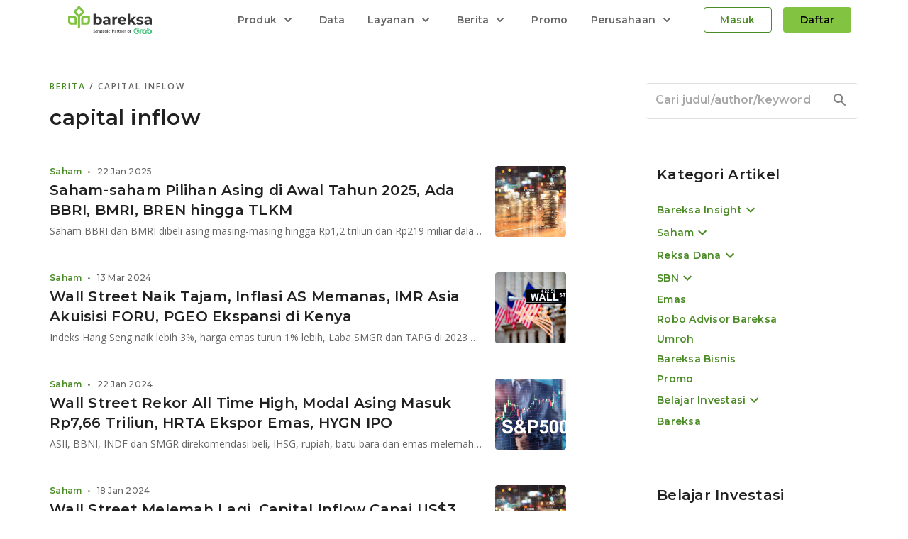

--- FILE ---
content_type: text/html; charset=utf-8
request_url: https://www.bareksa.com/berita/tag/capital-inflow
body_size: 17082
content:
<!DOCTYPE html><html lang="id"><head><meta charSet="utf-8"/><meta name="viewport" content="initial-scale=1, minimum-scale=1, maximum-scale=1, width=device-width"/><link rel="canonical" href="https://www.bareksa.com/berita/tag/capital-inflow"/><meta name="author" content="Bareksa Portal Investasi"/><meta name="theme-color" content="#689c34"/><meta property="fb:pages" content="105765639586044"/><meta property="fb:app_id" content="189277321128119"/><meta property="fb:admins" content="100000149676767"/><meta name="robots" content="index, follow"/><meta name="robots" content="max-image-preview:large"/><meta name="googlebot" content="index, follow"/><meta name="msnbot" content="index, follow"/><link rel="shortcut icon" href="https://images.bareksa.com/logo/1.0.0/favicon.ico" importance="low"/><link rel="apple-touch-icon" href="https://images.bareksa.com/logo/1.0.0/favicon.ico" importance="low"/><link href="https://fonts.googleapis.com/css2?family=Montserrat:wght@400;500;600&amp;family=Open+Sans:wght@400;600&amp;display=swap" rel="stylesheet"/><script>(function(w,d,s,l,i){w[l]=w[l]||[];w[l].push({'gtm.start':
new Date().getTime(),event:'gtm.js'});var f=d.getElementsByTagName(s)[0],
j=d.createElement(s),dl=l!='dataLayer'?'&l='+l:'';j.async=true;j.src=
'https://www.googletagmanager.com/gtm.js?id='+i+dl;f.parentNode.insertBefore(j,f);
})(window,document,'script','dataLayer','GTM-N3HNB74');
</script><script async="" src="https://www.googletagmanager.com/gtag/js?id=G-V1W93NL1S1}"></script><script>
                window.dataLayer = window.dataLayer || [];
                function gtag(){window.dataLayer.push(arguments);}
                gtag('js', new Date());
                gtag('config', 'G-V1W93NL1S1', { send_page_view: false });
              </script><script async="" src="https://securepubads.g.doubleclick.net/tag/js/gpt.js"></script><script>window.googletag = window.googletag || {cmd: []};</script><script>!function(f,b,e,v,n,t,s)
            {if(f.fbq)return;n=f.fbq=function(){n.callMethod?
            n.callMethod.apply(n,arguments):n.queue.push(arguments)};
            if(!f._fbq)f._fbq=n;n.push=n;n.loaded=!0;n.version='2.0';
            n.queue=[];t=b.createElement(e);t.async=!0;
            t.src=v;s=b.getElementsByTagName(e)[0];
            s.parentNode.insertBefore(t,s)}(window,document,'script',
            'https://connect.facebook.net/en_US/fbevents.js');
            fbq('init', '381792740243931');</script><meta name="viewport" content="width=device-width"/><meta charSet="utf-8"/><title>Berita Tentang Capital Inflow Terkini | Bareksa</title><meta property="og:title" content="Berita Tentang Capital Inflow Terkini | Bareksa"/><meta property="og:description" content="Dapatkan informasi terkini tentang pasar modal, bursa, serta perkembangan ekonomi. Berita terupdate terkait investasi di Indonesia."/><meta property="og:url" content="https://www.bareksa.com/berita/tag/capital-inflow"/><meta property="og:image" content="https://images.bareksa.com/logo/1.0.0/default-image-news.jpg"/><meta property="og:site_name" content="Bareksa.com"/><meta property="og:locale" content="id_ID"/><meta name="twitter:card" content="summary_large_image"/><meta name="twitter:image" content="https://images.bareksa.com/logo/1.0.0/default-image-news.jpg"/><meta name="twitter:domain" content="www.bareksa.com"/><meta name="twitter:site" content="@bareksacom"/><meta name="twitter:creator" content="@bareksacom"/><meta name="twitter:title" content="Berita Tentang Capital Inflow Terkini | Bareksa"/><meta name="twitter:description" content="Dapatkan informasi terkini tentang pasar modal, bursa, serta perkembangan ekonomi. Berita terupdate terkait investasi di Indonesia."/><script async="" src="https://securepubads.g.doubleclick.net/tag/js/gpt.js"></script><script>
                  window.googletag = window.googletag || {cmd: []};
    googletag.cmd.push(function() {
      googletag
          .defineSlot(
              '/6355419/Travel/Europe/France/Paris', [300, 250], 'banner-ad')
          .addService(googletag.pubads());
      googletag.enableServices();
    });
</script><link rel="preload" href="https://cdn.bareksa.com/bareksa-prod-new/_next/static/css/styles.83ac7054.chunk.css" as="style"/><link rel="stylesheet" href="https://cdn.bareksa.com/bareksa-prod-new/_next/static/css/styles.83ac7054.chunk.css" data-n-g=""/><noscript data-n-css="true"></noscript><link rel="preload" href="https://cdn.bareksa.com/bareksa-prod-new/_next/static/chunks/commons.1328a4ae0be448ea32ac.js" as="script"/><link rel="preload" href="https://cdn.bareksa.com/bareksa-prod-new/_next/static/chunks/styles.1331affde53ec439146e.js" as="script"/><link rel="preload" href="https://cdn.bareksa.com/bareksa-prod-new/_next/static/chunks/202.1e53c5b8b77a1a6496d4.js" as="script"/><link rel="preload" href="https://cdn.bareksa.com/bareksa-prod-new/_next/static/chunks/f1bc24b8d18303c522b2015326e6b9c8b3f0678c.e9ba57c36313caa97f34.js" as="script"/><link rel="preload" href="https://cdn.bareksa.com/bareksa-prod-new/_next/static/chunks/37.7bbb106fb86501c37ee0.js" as="script"/><link rel="preload" href="https://cdn.bareksa.com/bareksa-prod-new/_next/static/chunks/49.989cd04d13f538915a51.js" as="script"/><link rel="preload" href="https://cdn.bareksa.com/bareksa-prod-new/_next/static/chunks/291.39125bd0bd496131e791.js" as="script"/><link rel="preload" href="https://cdn.bareksa.com/bareksa-prod-new/_next/static/chunks/main-cdceaa45153721279232.js" as="script"/><link rel="preload" href="https://cdn.bareksa.com/bareksa-prod-new/_next/static/chunks/webpack-9d67d84e9a845314468f.js" as="script"/><link rel="preload" href="https://cdn.bareksa.com/bareksa-prod-new/_next/static/chunks/framework.7703d395a7ad7ecb5bd9.js" as="script"/><link rel="preload" href="https://cdn.bareksa.com/bareksa-prod-new/_next/static/chunks/79b5cf47.822f1f5fd8de6f343b0c.js" as="script"/><link rel="preload" href="https://cdn.bareksa.com/bareksa-prod-new/_next/static/chunks/commons.1328a4ae0be448ea32ac.js" as="script"/><link rel="preload" href="https://cdn.bareksa.com/bareksa-prod-new/_next/static/chunks/3f2d990d02e8299592705d5fd918fc231277533e.64c2360e2755a58b0817.js" as="script"/><link rel="preload" href="https://cdn.bareksa.com/bareksa-prod-new/_next/static/chunks/0a7a9a521b08005c60d676a0aaa3cf829806840a.40d183f0365e6f8d8ec0.js" as="script"/><link rel="preload" href="https://cdn.bareksa.com/bareksa-prod-new/_next/static/chunks/2d1a3ea9ff01c576a380688509f6cbaa2d15fb5c.c5e6a9a3c22d78654ac4.js" as="script"/><link rel="preload" href="https://cdn.bareksa.com/bareksa-prod-new/_next/static/chunks/f4ec0227af7b506cc0beb71190fdac386d24e367.f8d8580663cbe9352a9b.js" as="script"/><link rel="preload" href="https://cdn.bareksa.com/bareksa-prod-new/_next/static/chunks/eee3a2c2ccaba5776836fc31b8a0b0750eb18bf6.361fda833069cbfc2b1b.js" as="script"/><link rel="preload" href="https://cdn.bareksa.com/bareksa-prod-new/_next/static/chunks/779e72114bfee8796b5203395fd5962b3964e2a2.ff5c15f1ff0313071842.js" as="script"/><link rel="preload" href="https://cdn.bareksa.com/bareksa-prod-new/_next/static/chunks/fe525fc1c48507d0fb54cc1d74c3be4ac49617fb.935164f9146a3a7591d6.js" as="script"/><link rel="preload" href="https://cdn.bareksa.com/bareksa-prod-new/_next/static/chunks/54141419a6832cb32e7af5af3297e4c7c391dd8f.d19743f086b2e10ea033.js" as="script"/><link rel="preload" href="https://cdn.bareksa.com/bareksa-prod-new/_next/static/chunks/81e9ee75630f2c05e204c6da3b060c97bd89f89c.09d2920d265eecacf31f.js" as="script"/><link rel="preload" href="https://cdn.bareksa.com/bareksa-prod-new/_next/static/chunks/b38f01ac8c4c72fc3209794e3fa55b00c2a344d7.038421f81a4fbc42d8e9.js" as="script"/><link rel="preload" href="https://cdn.bareksa.com/bareksa-prod-new/_next/static/chunks/d90b5e9a1e536b954aa7ebf280a095152fc56a67.099905fc1beba5445150.js" as="script"/><link rel="preload" href="https://cdn.bareksa.com/bareksa-prod-new/_next/static/chunks/872478cc099caebf6626a420b5f8881ddbc84c94.99e87da28fee261f8e06.js" as="script"/><link rel="preload" href="https://cdn.bareksa.com/bareksa-prod-new/_next/static/chunks/6465935c2b4ef1dcfc0b86cbda4d2b5ad95d429c.72a080e5eb8e743eb1a8.js" as="script"/><link rel="preload" href="https://cdn.bareksa.com/bareksa-prod-new/_next/static/chunks/847d582bd9a20c157b8804602108b40ab742c78f.f73df330a8b50e3a260d.js" as="script"/><link rel="preload" href="https://cdn.bareksa.com/bareksa-prod-new/_next/static/chunks/6b2e7e138fc1d31301e70d7e6ac263d2fee93582.805472efe5c2109fa9ce.js" as="script"/><link rel="preload" href="https://cdn.bareksa.com/bareksa-prod-new/_next/static/chunks/e29199930fd154e8bb06c3bffd2d3679099d7343.182067053ac6b948cb71.js" as="script"/><link rel="preload" href="https://cdn.bareksa.com/bareksa-prod-new/_next/static/chunks/ab2fd185e2ac09824e55b97b1f3f6cc87c88c917.d49eacd10e3206b2a199.js" as="script"/><link rel="preload" href="https://cdn.bareksa.com/bareksa-prod-new/_next/static/chunks/79b75f8c023632e41bb36f610383cf312ae83416.004e603800e93c8953a1.js" as="script"/><link rel="preload" href="https://cdn.bareksa.com/bareksa-prod-new/_next/static/chunks/styles.1331affde53ec439146e.js" as="script"/><link rel="preload" href="https://cdn.bareksa.com/bareksa-prod-new/_next/static/chunks/pages/_app-75d776d1dea1dd4e2a46.js" as="script"/><link rel="preload" href="https://cdn.bareksa.com/bareksa-prod-new/_next/static/chunks/0cda452e6845fe4828903d9da99176542042c7f1.5764f33f418f19f99674.js" as="script"/><link rel="preload" href="https://cdn.bareksa.com/bareksa-prod-new/_next/static/chunks/29.a2fec37a1d21440fef3f.js" as="script"/><link rel="preload" href="https://cdn.bareksa.com/bareksa-prod-new/_next/static/chunks/5401f0c9dbd0768d402e3289948e0a561b04d6e8.c47d15edf012de1f60d6.js" as="script"/><link rel="preload" href="https://cdn.bareksa.com/bareksa-prod-new/_next/static/chunks/d8bd3640d42fd51bc9338fde025b40c523310630.2a8fa9f8c0b96915067e.js" as="script"/><link rel="preload" href="https://cdn.bareksa.com/bareksa-prod-new/_next/static/chunks/04ca143717eb5673bca6fe0b846d1b1059809e51.af91573b457e93cc851b.js" as="script"/><link rel="preload" href="https://cdn.bareksa.com/bareksa-prod-new/_next/static/chunks/pages/berita/tag/%5Btag%5D-23883df2eed2810507f5.js" as="script"/><style id="jss-server-side">@media print {
  .MuiDialog-root {
    position: absolute !important;
  }
}
  .MuiDialog-scrollPaper {
    display: flex;
    align-items: center;
    justify-content: center;
  }
  .MuiDialog-scrollBody {
    overflow-x: hidden;
    overflow-y: auto;
    text-align: center;
  }
  .MuiDialog-scrollBody:after {
    width: 0;
    height: 100%;
    content: "";
    display: inline-block;
    vertical-align: middle;
  }
  .MuiDialog-container {
    height: 100%;
    outline: 0;
  }
@media print {
  .MuiDialog-container {
    height: auto;
  }
}
  .MuiDialog-paper {
    margin: 32px;
    position: relative;
    overflow-y: auto;
  }
@media print {
  .MuiDialog-paper {
    box-shadow: none;
    overflow-y: visible;
  }
}
  .MuiDialog-paperScrollPaper {
    display: flex;
    max-height: calc(100% - 64px);
    flex-direction: column;
  }
  .MuiDialog-paperScrollBody {
    display: inline-block;
    text-align: left;
    vertical-align: middle;
  }
  .MuiDialog-paperWidthFalse {
    max-width: calc(100% - 64px);
  }
  .MuiDialog-paperWidthXs {
    max-width: 444px;
  }
@media (max-width:507.95px) {
  .MuiDialog-paperWidthXs.MuiDialog-paperScrollBody {
    max-width: calc(100% - 64px);
  }
}
  .MuiDialog-paperWidthSm {
    max-width: 600px;
  }
@media (max-width:663.95px) {
  .MuiDialog-paperWidthSm.MuiDialog-paperScrollBody {
    max-width: calc(100% - 64px);
  }
}
  .MuiDialog-paperWidthMd {
    max-width: 960px;
  }
@media (max-width:1023.95px) {
  .MuiDialog-paperWidthMd.MuiDialog-paperScrollBody {
    max-width: calc(100% - 64px);
  }
}
  .MuiDialog-paperWidthLg {
    max-width: 1280px;
  }
@media (max-width:1343.95px) {
  .MuiDialog-paperWidthLg.MuiDialog-paperScrollBody {
    max-width: calc(100% - 64px);
  }
}
  .MuiDialog-paperWidthXl {
    max-width: 1920px;
  }
@media (max-width:1983.95px) {
  .MuiDialog-paperWidthXl.MuiDialog-paperScrollBody {
    max-width: calc(100% - 64px);
  }
}
  .MuiDialog-paperFullWidth {
    width: calc(100% - 64px);
  }
  .MuiDialog-paperFullScreen {
    width: 100%;
    height: 100%;
    margin: 0;
    max-width: 100%;
    max-height: none;
    border-radius: 0;
  }
  .MuiDialog-paperFullScreen.MuiDialog-paperScrollBody {
    margin: 0;
    max-width: 100%;
  }</style><style data-styled="iHExFN iCgVEW kBHinS bKJxAY  dfXASt dJtfty kHUkFK" data-styled-version="4.4.1">
/* sc-component-id: sc-global-1197384996 */
.main-bg{margin-top:56px !important;} @media screen and (max-width:768px){.main-bg{margin:0 !important;background:transparent !important;}}
/* sc-component-id: sc-kGXeez */
.iHExFN{overflow:hidden;} @media screen and (max-width:768px){.iHExFN{margin:0 0 0 !important;width:100%;}}
/* sc-component-id: sc-kpOJdX */
.iCgVEW{background:#fff;padding:0 calc((100% - 1140px) / 2) 65px;display:inline-block;width:100%;position:relative;} .iCgVEW::after{content:"";position:absolute;bottom:0;left:50%;-webkit-transform:translate(-50%,50%);-ms-transform:translate(-50%,50%);transform:translate(-50%,50%);background:#d1d4d8;height:2px;width:1140px;} @media screen and (max-width:1200px){.iCgVEW{padding:0 32px;}.iCgVEW::after{display:none;width:calc(100% - 100px);}} @media screen and (max-width:576px){.iCgVEW{padding:0 16px;}.iCgVEW::after{width:calc(100% - 32px);}}
/* sc-component-id: sc-dxgOiQ */
.kBHinS{width:100%;display:-webkit-box;display:-webkit-flex;display:-ms-flexbox;display:flex;-webkit-box-pack:justify;-webkit-justify-content:space-between;-ms-flex-pack:justify;justify-content:space-between;margin:24px 0 0;} @media screen and (max-width:768px){.kBHinS{margin:24px 0 0;}} @media screen and (max-width:576px){.kBHinS{margin:16px 0 0;}}
/* sc-component-id: sc-ckVGcZ */
.bKJxAY{width:100%;} @media screen and (max-width:768px){.bKJxAY{width:100%;}}
/* sc-component-id: sc-kEYyzF */
.kHUkFK{position:relative;margin:0 0 28px;} .kHUkFK:last-of-type{margin:0;} .kHUkFK .subTitle{position:absolute;left:0;bottom:0;display:-webkit-box;display:-webkit-flex;display:-ms-flexbox;display:flex;-webkit-align-items:baseline;-webkit-box-align:baseline;-ms-flex-align:baseline;align-items:baseline;} .kHUkFK .subTitle a{-webkit-text-decoration:none;text-decoration:none;display:inline-block;} .kHUkFK .subTitle span{color:rgba(0,0,0,.6);margin:0 4px;font-weight:900;} .kHUkFK .subTitle *:last-child{text-overflow:ellipsis;overflow:hidden;white-space:nowrap;} .kHUkFK > a{-webkit-text-decoration:none;text-decoration:none;display:-webkit-box;display:-webkit-flex;display:-ms-flexbox;display:flex;-webkit-align-items:start;-webkit-box-align:start;-ms-flex-align:start;align-items:start;-webkit-box-pack:justify;-webkit-justify-content:space-between;-ms-flex-pack:justify;justify-content:space-between;cursor:pointer;} .kHUkFK > a .left{width:calc(100% - 52px);padding-bottom:19px !important;} .kHUkFK > a .left .article-title{display:-webkit-box;-webkit-line-clamp:2;-webkit-box-orient:vertical;text-overflow:initial;white-space:initial;overflow:hidden;margin:0;} .kHUkFK > a img{width:48px;height:48px;object-fit:cover;overflow:hidden;margin:0 0 0 4px;border-radius:4px;} @media screen and (max-width:768px){.kHUkFK{position:relative;padding:0 0 16px;margin:0 0 16px;}.kHUkFK a .left{width:calc(100% - 68px);}.kHUkFK a img{width:64px;height:64px;object-fit:cover;}.kHUkFK::after{content:"";width:100%;height:1px;position:absolute;bottom:0;left:0;background:rgba(33,33,33,0.08);mix-blend-mode:normal;}.kHUkFK.noDivider{padding:0 0 24px;margin:0;}.kHUkFK.noDivider::after{display:none;}.kHUkFK .subTitle{bottom:16px;}} @media screen and (max-width:576px){.kHUkFK .left .article-title{-webkit-line-clamp:3;}.kHUkFK.noDivider{padding:0 0 16px;}}
/* sc-component-id: sc-global-2987611347 */
@media screen and (max-width:821px){.main-bg{margin:0 !important;}.main-bg > section > section > section{margin:0;}}
/* sc-component-id: sc-cMljjf */
.dfXASt{padding:24px 32px;margin:56px -32px 24px -32px;background:#f5f5f5;} @media screen and (max-width:576px){.dfXASt{margin:56px -16px 16px -16px;padding:20px 16px;}}
/* sc-component-id: sc-jnlKLf */
.dJtfty{margin:0 0 16px;color:#666666;} .dJtfty a{color:#4B8B26;-webkit-text-decoration:none;text-decoration:none;} @media screen and (max-width:768px){.dJtfty{margin:0 0 8px;}}</style></head><body><div id="__next"><main role="main" style="overflow:hidden"><div class="main-bg"><section class="sc-kGXeez iHExFN"><section class="sc-kpOJdX iCgVEW"><section class="sc-dxgOiQ kBHinS"><main class="sc-ckVGcZ bKJxAY"><div id="top-mobile-news" class="sc-cMljjf dfXASt"><div data-color="onsurface-medium-emphasis" data-display="block" data-font-family="opensans" data-font-size="12px" data-font-weight="600" data-letter-spacing="2px" data-line-height="16px" data-text-align="start" data-text-transform="uppercase" data-width="100%" variant="overline" class="sc-jnlKLf dJtfty"><a href="/berita">Berita </a><span>/ capital inflow</span></div><h1 data-color="" data-display="block" data-font-family="montserrat" data-font-size="30px" data-font-weight="600" data-letter-spacing="0.5px" data-line-height="40px" data-text-align="start" data-width="100%" variant="h4" component="h1" style="color:#666666">capital inflow</h1><div data-color="onsurface-medium-emphasis" data-display="block" data-font-family="montserrat" data-font-size="12px" data-font-weight="500" data-letter-spacing="0.25px" data-line-height="16px" data-text-align="start" data-width="100%" variant="caption" style="margin:8px 0 16px">41 artikel</div></div><article class="sc-kEYyzF kHUkFK  "><a href="/berita/saham/2025-01-22/saham-saham-pilihan-asing-di-awal-tahun-2025-ada-bbri-bmri-bren-hingga-tlkm"><div class="left"><div data-color="onsurface-high-emphasis" data-display="block" data-font-family="montserrat" data-font-size="14px" data-font-weight="600" data-letter-spacing="0.25px" data-line-height="20px" data-text-align="start" data-width="100%" variant="subtitle2-medium" class="article-title">Saham-saham Pilihan Asing di Awal Tahun 2025, Ada BBRI, BMRI, BREN hingga TLKM</div></div><img loading="lazy" src="https://storage.googleapis.com/palma/mandau/8gfKAKOZZ-qW8woLASyc.jpeg" alt="Saham-saham Pilihan Asing di Awal Tahun 2025, Ada BBRI, BMRI, BREN hingga TLKM"/></a><div class="subTitle"><a href="/berita/saham"><div data-color="" data-display="block" data-font-family="montserrat" data-font-size="12px" data-font-weight="500" data-letter-spacing="0.25px" data-line-height="16px" data-text-align="start" data-width="100%" variant="caption" style="font-weight:bold;color:#4B8B26">Saham</div></a><span>•</span><div data-color="onsurface-medium-emphasis" data-display="block" data-font-family="montserrat" data-font-size="12px" data-font-weight="500" data-letter-spacing="0.25px" data-line-height="16px" data-text-align="start" data-width="100%" variant="caption">22 Jan 2025</div></div></article><article class="sc-kEYyzF kHUkFK  "><a href="/berita/saham/2024-03-13/wall-street-naik-tajam-inflasi-as-memanas-imr-asia-akuisisi-foru-pgeo-ekspansi-di-kenya"><div class="left"><div data-color="onsurface-high-emphasis" data-display="block" data-font-family="montserrat" data-font-size="14px" data-font-weight="600" data-letter-spacing="0.25px" data-line-height="20px" data-text-align="start" data-width="100%" variant="subtitle2-medium" class="article-title">Wall Street Naik Tajam, Inflasi AS Memanas, IMR Asia Akuisisi FORU, PGEO Ekspansi di Kenya</div></div><img loading="lazy" src="https://storage.googleapis.com/palma/mandau/ASicPp_aSoLrsUYTtPOU.jpeg" alt="Wall Street Naik Tajam, Inflasi AS Memanas, IMR Asia Akuisisi FORU, PGEO Ekspansi di Kenya"/></a><div class="subTitle"><a href="/berita/saham"><div data-color="" data-display="block" data-font-family="montserrat" data-font-size="12px" data-font-weight="500" data-letter-spacing="0.25px" data-line-height="16px" data-text-align="start" data-width="100%" variant="caption" style="font-weight:bold;color:#4B8B26">Saham</div></a><span>•</span><div data-color="onsurface-medium-emphasis" data-display="block" data-font-family="montserrat" data-font-size="12px" data-font-weight="500" data-letter-spacing="0.25px" data-line-height="16px" data-text-align="start" data-width="100%" variant="caption">13 Mar 2024</div></div></article><article class="sc-kEYyzF kHUkFK  "><a href="/berita/saham/2024-01-22/wall-street-rekor-all-time-high-modal-asing-masuk-rp766-triliun-hrta-ekspor-emas-hygn-ipo"><div class="left"><div data-color="onsurface-high-emphasis" data-display="block" data-font-family="montserrat" data-font-size="14px" data-font-weight="600" data-letter-spacing="0.25px" data-line-height="20px" data-text-align="start" data-width="100%" variant="subtitle2-medium" class="article-title">Wall Street Rekor All Time High, Modal Asing Masuk Rp7,66 Triliun, HRTA Ekspor Emas, HYGN IPO</div></div><img loading="lazy" src="https://storage.googleapis.com/palma/mandau/x2HNEUCM_Oja7hDup_hF.jpeg" alt="Wall Street Rekor All Time High, Modal Asing Masuk Rp7,66 Triliun, HRTA Ekspor Emas, HYGN IPO"/></a><div class="subTitle"><a href="/berita/saham"><div data-color="" data-display="block" data-font-family="montserrat" data-font-size="12px" data-font-weight="500" data-letter-spacing="0.25px" data-line-height="16px" data-text-align="start" data-width="100%" variant="caption" style="font-weight:bold;color:#4B8B26">Saham</div></a><span>•</span><div data-color="onsurface-medium-emphasis" data-display="block" data-font-family="montserrat" data-font-size="12px" data-font-weight="500" data-letter-spacing="0.25px" data-line-height="16px" data-text-align="start" data-width="100%" variant="caption">22 Jan 2024</div></div></article><article class="sc-kEYyzF kHUkFK  "><a href="/berita/saham/2024-01-18/wall-street-melemah-lagi-capital-inflow-capai-us3-miliar-hajj-ekspansi-ke-arab-saudi"><div class="left"><div data-color="onsurface-high-emphasis" data-display="block" data-font-family="montserrat" data-font-size="14px" data-font-weight="600" data-letter-spacing="0.25px" data-line-height="20px" data-text-align="start" data-width="100%" variant="subtitle2-medium" class="article-title">Wall Street Melemah Lagi, Capital Inflow Capai US$3 Miliar, HAJJ Ekspansi ke Arab Saudi</div></div><img loading="lazy" src="https://storage.googleapis.com/palma/mandau/8gfKAKOZZ-qW8woLASyc.jpeg" alt="Wall Street Melemah Lagi, Capital Inflow Capai US$3 Miliar, HAJJ Ekspansi ke Arab Saudi"/></a><div class="subTitle"><a href="/berita/saham"><div data-color="" data-display="block" data-font-family="montserrat" data-font-size="12px" data-font-weight="500" data-letter-spacing="0.25px" data-line-height="16px" data-text-align="start" data-width="100%" variant="caption" style="font-weight:bold;color:#4B8B26">Saham</div></a><span>•</span><div data-color="onsurface-medium-emphasis" data-display="block" data-font-family="montserrat" data-font-size="12px" data-font-weight="500" data-letter-spacing="0.25px" data-line-height="16px" data-text-align="start" data-width="100%" variant="caption">18 Jan 2024</div></div></article><article class="sc-kEYyzF kHUkFK  "><a href="/berita/saham/2023-12-05/stocks-pick-ihsg-lanjutkan-penguatan-rekomendasi-saham-hari-ini-bbca-indf-dan-cpin"><div class="left"><div data-color="onsurface-high-emphasis" data-display="block" data-font-family="montserrat" data-font-size="14px" data-font-weight="600" data-letter-spacing="0.25px" data-line-height="20px" data-text-align="start" data-width="100%" variant="subtitle2-medium" class="article-title">Stocks Pick : IHSG Lanjutkan Penguatan, Rekomendasi Saham Hari Ini BBCA, INDF dan CPIN</div></div><img loading="lazy" src="https://storage.googleapis.com/palma/mandau/j04nuI4rF8q9JenKKqRe.jpeg" alt="Stocks Pick : IHSG Lanjutkan Penguatan, Rekomendasi Saham Hari Ini BBCA, INDF dan CPIN"/></a><div class="subTitle"><a href="/berita/saham"><div data-color="" data-display="block" data-font-family="montserrat" data-font-size="12px" data-font-weight="500" data-letter-spacing="0.25px" data-line-height="16px" data-text-align="start" data-width="100%" variant="caption" style="font-weight:bold;color:#4B8B26">Saham</div></a><span>•</span><div data-color="onsurface-medium-emphasis" data-display="block" data-font-family="montserrat" data-font-size="12px" data-font-weight="500" data-letter-spacing="0.25px" data-line-height="16px" data-text-align="start" data-width="100%" variant="caption">05 Des 2023</div></div></article><article class="sc-kEYyzF kHUkFK  "><a href="/berita/saham/2023-10-30/stocks-pick-ihsg-di-level-terendah-sejak-juli-ini-rekomendasi-saham-asii-ultj-dan-bbni"><div class="left"><div data-color="onsurface-high-emphasis" data-display="block" data-font-family="montserrat" data-font-size="14px" data-font-weight="600" data-letter-spacing="0.25px" data-line-height="20px" data-text-align="start" data-width="100%" variant="subtitle2-medium" class="article-title">Stocks Pick: IHSG di Level Terendah Sejak Juli, Ini Rekomendasi Saham ASII, ULTJ dan BBNI</div></div><img loading="lazy" src="https://storage.googleapis.com/palma/mandau/4MfXgBOglav-0bdfuFbk.jpeg" alt="Stocks Pick: IHSG di Level Terendah Sejak Juli, Ini Rekomendasi Saham ASII, ULTJ dan BBNI"/></a><div class="subTitle"><a href="/berita/saham"><div data-color="" data-display="block" data-font-family="montserrat" data-font-size="12px" data-font-weight="500" data-letter-spacing="0.25px" data-line-height="16px" data-text-align="start" data-width="100%" variant="caption" style="font-weight:bold;color:#4B8B26">Saham</div></a><span>•</span><div data-color="onsurface-medium-emphasis" data-display="block" data-font-family="montserrat" data-font-size="12px" data-font-weight="500" data-letter-spacing="0.25px" data-line-height="16px" data-text-align="start" data-width="100%" variant="caption">30 Okt 2023</div></div></article><article class="sc-kEYyzF kHUkFK  "><a href="/berita/saham/2023-07-25/berita-saham-hari-ini-dana-asing-banjiri-pasar-ri-laba-bbca-meroket-penjualan-unvr-turun"><div class="left"><div data-color="onsurface-high-emphasis" data-display="block" data-font-family="montserrat" data-font-size="14px" data-font-weight="600" data-letter-spacing="0.25px" data-line-height="20px" data-text-align="start" data-width="100%" variant="subtitle2-medium" class="article-title">Berita Saham Hari Ini : Dana Asing Banjiri Pasar RI, Laba BBCA Meroket, Penjualan UNVR Turun</div></div><img loading="lazy" src="https://storage.googleapis.com/palma/mandau/IhJtG7OYl1msq_M94wai.jpeg" alt="Berita Saham Hari Ini : Dana Asing Banjiri Pasar RI, Laba BBCA Meroket, Penjualan UNVR Turun"/></a><div class="subTitle"><a href="/berita/saham"><div data-color="" data-display="block" data-font-family="montserrat" data-font-size="12px" data-font-weight="500" data-letter-spacing="0.25px" data-line-height="16px" data-text-align="start" data-width="100%" variant="caption" style="font-weight:bold;color:#4B8B26">Saham</div></a><span>•</span><div data-color="onsurface-medium-emphasis" data-display="block" data-font-family="montserrat" data-font-size="12px" data-font-weight="500" data-letter-spacing="0.25px" data-line-height="16px" data-text-align="start" data-width="100%" variant="caption">25 Jul 2023</div></div></article><article class="sc-kEYyzF kHUkFK  "><a href="/berita/saham/2023-05-09/berita-saham-hari-ini-dana-asing-masuk-us14-miliar-ojk-restui-bbkp-right-issue-rp12-triliun"><div class="left"><div data-color="onsurface-high-emphasis" data-display="block" data-font-family="montserrat" data-font-size="14px" data-font-weight="600" data-letter-spacing="0.25px" data-line-height="20px" data-text-align="start" data-width="100%" variant="subtitle2-medium" class="article-title">Berita Saham Hari Ini : Dana Asing Masuk US$1,4 Miliar, OJK Restui BBKP Right Issue Rp12 Triliun</div></div><img loading="lazy" src="https://storage.googleapis.com/palma/mandau/RanfxI2qnQe-M8qc-7_W.jpeg" alt="Berita Saham Hari Ini : Dana Asing Masuk US$1,4 Miliar, OJK Restui BBKP Right Issue Rp12 Triliun"/></a><div class="subTitle"><a href="/berita/saham"><div data-color="" data-display="block" data-font-family="montserrat" data-font-size="12px" data-font-weight="500" data-letter-spacing="0.25px" data-line-height="16px" data-text-align="start" data-width="100%" variant="caption" style="font-weight:bold;color:#4B8B26">Saham</div></a><span>•</span><div data-color="onsurface-medium-emphasis" data-display="block" data-font-family="montserrat" data-font-size="12px" data-font-weight="500" data-letter-spacing="0.25px" data-line-height="16px" data-text-align="start" data-width="100%" variant="caption">09 Mei 2023</div></div></article><article class="sc-kEYyzF kHUkFK  "><a href="/berita/bareksa-insight/2023-04-10/reksadana-pendapatan-tetap-mandiri-manulife-hingga-trimegah-jadi-unggulan-barometer-pekan-ini"><div class="left"><div data-color="onsurface-high-emphasis" data-display="block" data-font-family="montserrat" data-font-size="14px" data-font-weight="600" data-letter-spacing="0.25px" data-line-height="20px" data-text-align="start" data-width="100%" variant="subtitle2-medium" class="article-title">Reksadana Pendapatan Tetap Mandiri, Manulife hingga Trimegah Jadi Unggulan Barometer Pekan Ini</div></div><img loading="lazy" src="https://storage.googleapis.com/palma/mandau/H9x72XLo-Beekfytum_V.jpeg" alt="Reksadana Pendapatan Tetap Mandiri, Manulife hingga Trimegah Jadi Unggulan Barometer Pekan Ini"/></a><div class="subTitle"><a href="/berita/bareksa-insight"><div data-color="" data-display="block" data-font-family="montserrat" data-font-size="12px" data-font-weight="500" data-letter-spacing="0.25px" data-line-height="16px" data-text-align="start" data-width="100%" variant="caption" style="font-weight:bold;color:#4B8B26">Bareksa Insight</div></a><span>•</span><div data-color="onsurface-medium-emphasis" data-display="block" data-font-family="montserrat" data-font-size="12px" data-font-weight="500" data-letter-spacing="0.25px" data-line-height="16px" data-text-align="start" data-width="100%" variant="caption">10 Apr 2023</div></div></article><article class="sc-kEYyzF kHUkFK  noDivider"><a href="/berita/sbn/2022-12-29/asing-alihkan-investasi-dari-saham-ke-sbn-ini-prospek-cuan-sbn-ritel-di-2023"><div class="left"><div data-color="onsurface-high-emphasis" data-display="block" data-font-family="montserrat" data-font-size="14px" data-font-weight="600" data-letter-spacing="0.25px" data-line-height="20px" data-text-align="start" data-width="100%" variant="subtitle2-medium" class="article-title">Asing Alihkan Investasi dari Saham ke SBN, Ini Prospek Cuan SBN Ritel di 2023</div></div><img loading="lazy" src="https://storage.googleapis.com/palma/mandau/IhJtG7OYl1msq_M94wai.jpeg" alt="Asing Alihkan Investasi dari Saham ke SBN, Ini Prospek Cuan SBN Ritel di 2023"/></a><div class="subTitle"><a href="/berita/sbn"><div data-color="" data-display="block" data-font-family="montserrat" data-font-size="12px" data-font-weight="500" data-letter-spacing="0.25px" data-line-height="16px" data-text-align="start" data-width="100%" variant="caption" style="font-weight:bold;color:#4B8B26">SBN</div></a><span>•</span><div data-color="onsurface-medium-emphasis" data-display="block" data-font-family="montserrat" data-font-size="12px" data-font-weight="500" data-letter-spacing="0.25px" data-line-height="16px" data-text-align="start" data-width="100%" variant="caption">29 Des 2022</div></div></article></main></section></section></section></div></main></div><script id="__NEXT_DATA__" type="application/json">{"props":{"maintenance":{"apps_version":{"ios":{"data":{"minimum_version":"5.5.1","app_version_name":"5.5.1","recommended_version":"5.5.1","store_rating":4.8,"rating_count":11539,"link":"https://itunes.apple.com/id/app/bareksa-reksadana-online/id1316876694?l=id\u0026mt=8","notes":"Sekarang kamu bisa investasi reksa dana pakai mata uang USD. Pilihanmu makin lengkap dan proses pendaftarannya pun semakin mudah!","popup_notes":"Untuk mendapatkan pengalaman fitur ini dengan baik, segera update aplikasi kamu ke versi terbaru"}},"android":{"data":{"minimum_version":597,"app_version_name":"5.5.1","store_rating":4.2,"rating_count":33103,"link":"https://play.google.com/store/apps/details?id=com.bareksa.app\u0026hl=in","notes":"Sekarang kamu bisa investasi reksa dana pakai mata uang USD. Pilihanmu makin lengkap dan proses pendaftarannya pun semakin mudah!","popup_notes":"Untuk mendapatkan pengalaman fitur ini dengan baik, segera update aplikasi kamu ke versi terbaru"}}},"maintenance_apps":{"status":false,"scheduled":false,"day":"Rabu, 31 Desember 2025","time":"13.00 WIB","red_carpet":[1056,26652,614612,577139,682167,171603,1247,760813,840460,943386,1030055,693357,489240,210179,4418,2048518,271113,1870568,2061365,489240,617439,1013484,1030055,194911,638473,941562]},"maintenance_web":{"status":false,"scheduled":false,"day":"Kamis, 18 Desember 2025","time":"23.00 WIB","red_carpet":[1056,26652,614612,577139,682167,171603,1247,760813,840460,943386,1030055,693357,489240,210179,4418,2048518,271113,1870568,2061365,489240,194911,638473,941562]},"maintenance_gold":{"status":false,"scheduled":false,"freeze_indogold":false,"day":"Jumat, 25 April 2025","time":"05.00 WIB","red_carpet":[1056,26652,614612,577139,682167,171603,1247,760813,840460,943386,489240,1030055,4418,2048518,271113,1870568,2061365,489240],"pegadaian_maintenance_override":{"start_date":"2023-12-31","end_date":"2024-01-01","start_at":"20.00","end_at":"06.00","text":"Untuk menjaga kualitas layanan, transaksi jual beli emas Pegadaian tidak dapat dilakukan pada hari Minggu, 31 Desember 2023 pukul 22:00 WIB  hingga Senin, 1 Januari 2024 pukul 10:00 WIB."}},"maintenance_sbn":{"status":false,"scheduled":false,"day":"Jumat, 25 April 2025","time":"05.00 WIB","evaluation_mode":{"participants":[917515,994205],"status":true},"red_carpet":[1056,26652,614612,577139,682167,171603,1247,760813,840460,943386,1030055,489240,4418,2048518,271113,1870568,2061365,489240],"sbn_aws_show":true,"sbn_aws_autoshow":false},"maintenance_stock":{"status":false,"pic":"Bursa Efek Indonesia","scheduled":false,"day":"Sabtu, 13 Desember 2025","time":"15.00 WIB","evaluation_mode":{"participants":[917515,994205],"status":true},"red_carpet":[940075,1030055,1768,1056,615182,682167,1054287,941562,130,617439,927985,194911,693357,840460,943386,26652,4418,2048518,271113,1870568,2061365,489240,1889]},"maintenance_payment":{"status":false,"scheduled":false,"day":"Jumat, 25 April 2025","time":"05.00 WIB","red_carpet":[498114,498511,497044,498114,497044,840460,943386,1030055,682167,26652,693357,210179,2048518,271113,1870568,2061365,489240]},"terms_condition":{"kebijakan_privasi":{"new_onboarding":"622835cf46c04dfa72d720cd"},"apps":{"onboarding":"622705228d8b023e6c2ecc3d","new_onboarding":"622705228d8b023e6c2ecc3d"},"danamon":{"danamon_save":"649a8370d68589626fca6d8e","direct_debit":"64b514dbad8968f2ae6c439d"},"mutualfund":{"onboarding":"622705228d8b023e6c2ecc3d"},"sbn":{"onboarding":"638828b8de1e33af2fd5a205"},"pegadaian":{"onboarding":"622705228d8b023e6c2ecc3d"},"treasury":{"onboarding":"622705228d8b023e6c2ecc3d"},"indogold":{"onboarding":"622705228d8b023e6c2ecc3d"},"stocks":{"onboarding":"651a79f7590b61153f530cab"},"gold":{"onboarding":"67a9a8f7812ca694e67eee45"}},"autodebet":{"minAmount":2000000,"entry_point":{"title":"Investasi Lebih Konsisten dengan\nFitur Nabung Rutin","icon":"https://images.bareksa.com/biome/illustrations/calendar-1.png","status":true,"white_list":[]},"landing":{"banner_home":"https://images.bareksa.com/biome/illustrations/nabung-rutin/bareksa_nabung_rutin_banner20250707.jpg","slideshow":[{"title":"Autodebet BCA di Bareksa","url":"https://www.bareksa.com/berita/bareksa/2025-03-03/baru-bareksa-luncurkan-fitur-nabung-rutin-reksadana-ini-cara-mudah-daftar-autodebet","banner":"https://images.bareksa.com/biome/illustrations/nabung-rutin/BAREKSA_Rabu%2C%2020%20November%202024%20-%20CRM%20-%20Launching%20Fitur%20Nabung%20Rutin_Autodebet_2052x480%20(1).jpg"}]},"constant_params":{"create_schedule_terms_agreement":"67345fbd0e1e5bede5076855","bca_faq":"679210245eef946b69758823","faq_category":"675034d54c6f190aa682acc8","faq_list":[{"title":"Bagaimana cara kerja Nabung Rutin?","id":"69158e370e91261e4168e8dd"},{"title":"Apa manfaat menggunakan fitur Nabung Rutin?","id":"69158dc60e91261e4168bed7"},{"title":"Apakah portofolio Nabung Rutin berbeda dengan portofolio Reksa Dana?","id":"69158e930e91261e416918b0"},{"title":"Bagaimana cara menjual produk Nabung Rutin?","id":"69158f010e91261e4169402a"},{"title":"Bagaimana cara mengubah jadwal Nabung Rutin?","id":"69158d0f0e91261e41687649"},{"title":"Apakah produk reksa dana yang saya pilih bisa diganti?","id":"69158f4a0e91261e41695a30"},{"title":"Apa yang terjadi jika saldo rekening saya tidak cukup saat jadwal autodebet?","id":"69158cc00e91261e41685e93"}]}},"payment":{"multiple_upload_limit":5,"ovo_config_limit":2,"terms":{"terms_danamon_id":"64b514dbad8968f2ae6c439d","terms_bareksa_id":"649a8370d68589626fca6d8e","terms_payment_list":[{"name":"BCA","ids":[28,64,27,90,58,44,77,3,9,98,99,100,103,114,121],"_id":"66ebfe2a937ae92cadb3f69f"},{"name":"Mandiri","ids":[8,22,45,57,72,125,100,120,102,115,122],"_id":"67b59892eb3be220637e473d"},{"name":"BRI","ids":[69,24,46,10,75,92,104,113,120],"_id":"66ec0050937ae92cadb48711"},{"name":"BNI","ids":[91,65,39,40,76,37,107,117,110],"_id":"66ebffbb937ae92cadb4618b"},{"name":"CIMB Niaga","ids":[47,88,11,66,25,79,105,112,119],"_id":"66ec02cd937ae92cadb5311a"},{"name":"Jenius","ids":[49,50,51,52,97,70,109,116,108],"_id":"66ec033c937ae92cadb54d27"},{"name":"BSI","ids":[124,125,126],"_id":""}],"terms_usd":[{"method_name":"MyBCA USD","bank_name":"BCA","_id":"6874b61d50670af55e30a3f1","icon":"https://images.bareksa.com/payments/banks/My BCA.png","max_amount":300000000,"max_amount_equivalent":0,"selected":true,"available":true,"recommended":true,"custom_description":""},{"method_name":"MyBCA Poket Valas","bank_name":"BCA","_id":"6874b61d50670af55e30a3f1","icon":"https://images.bareksa.com/payments/banks/BCA Poket Valas.png","max_amount":300000000,"max_amount_equivalent":0,"selected":false,"available":true,"recommended":true,"custom_description":""},{"method_name":"BCA Mobile","bank_name":"BCA","_id":"6874bbd650670af55e3428bd","icon":"https://images.bareksa.com/payments/banks/BCA Mobile.png","limit_description":"Maksimal transaksi: setara Rp1 miliar.","max_amount":150000000,"max_amount_equivalent":300000000,"selected":false,"available":true,"recommended":false,"custom_description":"\u003cp\u003eLimit sesuai jenis kartu:\u003c/p\u003e\u003cul\u003e\u003cli class='pl-4'\u003e- Xpresi: setara Rp50 juta.\u003c/li\u003e\u003cli class='pl-4'\u003e- Passpor Blue: setara Rp100 juta.\u003c/li\u003e\u003cli class='pl-4'\u003e- Passpor Gold: setara Rp125 juta.\u003c/li\u003e\u003cli class='pl-4'\u003e- Passpor Platinum: setara Rp150 juta.\u003c/li\u003e\u003cli class='pl-4'\u003e- BCA Dollar: setara Rp100 juta.\u003c/li\u003e\u003c/ul\u003e"},{"method_name":"Teller BCA","bank_name":"Bank Lainnya","_id":"6874bc5450670af55e347ccb","icon":"https://images.bareksa.com/biome/icons/svg/users-alt.svg","max_amount":349990000,"max_amount_equivalent":0,"selected":false,"available":true,"recommended":true,"custom_description":"Setoran maksimal USD 50,000 per transaksi per hari. Untuk Transaksi di atas USD 100,000, nasabah perlu melengkapi dokumen pendukung."},{"method_name":"BRImo","bank_name":"BRI","_id":"6874bcc450670af55e34be57","icon":"https://images.bareksa.com/payments/banks/Brimo.png","max_amount":250000000,"max_amount_equivalent":0,"selected":false,"available":true,"recommended":true,"custom_description":""}]},"danamon_slide":[{"id":1,"image":"https://images.bareksa.com/banner/payment/Default-Banner-Container-Danamon.png","link":null}]},"super_app_menu_grid":{"size":4,"max_row":2},"seasonal_icon":{"christmas":{"start_date":"16-12-2025","end_date":"01-01-2026"},"imlek":{"start_date":"09-02-2026","end_date":"18-02-2026"},"ramadhan":{"start_date":"09-03-2026","end_date":"29-03-2026"}},"super_app_menu_list":[{"id":2,"type":"product","title":"Produk Investasi","items":[{"id":3,"code":"product_sbn","product_code":"product_sbn","title":"SBN","short_title":"SBN","description":"Bisa kontribusi bantu negara, aman \u0026 pasti untung","description_onboarding":"Surat berharga negara yang diterbitkan pemerintah secara berkala.","status":true,"usd_onboarding":{"status":false,"white_list":[]},"new_feature_tag":false,"custom_feature_tag":{"status":true,"text":"ST015"},"minimum_version":{"ios":"2.7.0","android":235},"override_icon":{"status":false,"home_icon":"https://images.bareksa.com/biome/illustrations/calendar.png"}},{"id":6,"code":"stock","product_code":"product_stock","title":"Saham","short_title":"Saham","description":"Potensi untung lebih besar, dilengkapi Margin Trading.","description_onboarding":"Bukti kepemilikan modal suatu perusahaan yang melantai di Bursa Efek Indonesia (BEI).","status":true,"new_feature_tag":false,"white_list":[],"minimum_version":{"ios":"4.5.0","android":442},"override_icon":{"status":false,"home_icon":"https://images.bareksa.com/biome/illustrations/calendar.png"}},{"id":4,"code":"product_gold","product_code":"product_gold","title":"Emas","short_title":"Emas","description":"Investasi emas fisik secara online, penyimpanan aman \u0026 mudah cair","description_onboarding":"Emas digital yang diperjualbelikan melalui mitra berizin OJK dan BAPPEBTI.","status":true,"new_feature_tag":true,"custom_feature_tag":{"status":true,"text":"Diskon"},"minimum_version":{"ios":"2.7.0","android":235},"override_icon":{"status":false,"home_icon":"https://images.bareksa.com/biome/illustrations/calendar.png"}},{"id":1,"code":"product_mutualfund","product_code":"product_mutualfund","title":"Reksa Dana","short_title":"Reksa Dana","description":"Pilih sendiri dari 100+ produk terbaik yang sudah dikurasi","description_onboarding":"Aset keuangan (pasar uang, obligasi, dll) yang dikelola oleh manajer investasi tepercaya.","status":true,"new_feature_tag":false,"minimum_version":{"ios":"2.7.0","android":235},"override_icon":{"status":false,"home_icon":"https://images.bareksa.com/biome/illustrations/calendar.png"}},{"id":5,"code":"product_umroh","product_code":"product_umroh","title":"Umroh","short_title":"Umroh","description":"Nabung umroh hemat dan lebih cepat dengan reksa dana syariah","description_onboarding":"Reksa dana syariah pilihan untuk nabung rutin dan wujudkan impian umroh.","status":true,"new_feature_tag":false,"minimum_version":{"ios":"2.7.0","android":235},"override_icon":{"status":false,"home_icon":"https://images.bareksa.com/biome/illustrations/calendar.png"}},{"id":2,"code":"product_robo","product_code":"product_robo","title":"Robo Advisor","short_title":"Robo","description":"Membantumu memilih produk reksa dana \u0026 mengelola portofolio","description_onboarding":"Reksa dana rekomendasi Robo Advisor berlisensi berdasarkan algoritma real time.","status":true,"new_feature_tag":false,"minimum_version":{"ios":"2.7.0","android":235},"override_icon":{"status":false,"home_icon":"https://images.bareksa.com/biome/illustrations/calendar.png"}}]},{"id":1,"type":"event","title":"Event","items":[{"id":1,"code":"event_syariah_2024","title":"Syariah","short_title":"Syariah","description":"#Pilihan Investasi Syariah untuk kamu","home_icon":"https://images.bareksa.com/icons/ramadan-2023/home-icon-4x.png","detail_icon":"https://images.bareksa.com/icons/ramadan-2023/home-icon-4x.png","page_url":"https://bareksa.com/app-webview/syariah?title=Produk%20Syariah\u0026overrideBack=true","status":true,"login_required":true,"new_feature_tag":false,"custom_feature_tag":{"status":false,"text":"1445 H"},"date_start":"2013-03-01","date_end":"2023-12-31","period":{"syariah":{"status":true,"date_start":"2015-03-12","date_end":"2024-12-31"},"ramadan":{"white_list":[],"status":true,"date_start":"2024-03-12","date_end":"2024-04-09"}},"tracker":{"events":"tg_home_sapp_cerita_syariah","properties":["uacc_id","timestamp","user_state"],"platform":["moengage","firebase"]},"white_list":[],"minimum_version":{"ios":"2.15.0","android":300},"promo_campaign":"ramadan2024"}]}]},"userAgent":{"ua":"Mozilla/5.0 (Macintosh; Intel Mac OS X 10_15_7) AppleWebKit/537.36 (KHTML, like Gecko) Chrome/131.0.0.0 Safari/537.36; ClaudeBot/1.0; +claudebot@anthropic.com)","browser":{"name":"Chrome","version":"131.0.0.0","major":"131"},"engine":{"name":"Blink","version":"131.0.0.0"},"os":{"name":"Mac OS","version":"10.15.7"},"device":{"vendor":"Apple","model":"Macintosh"},"cpu":{}},"company_name":"PT. Bareksa Marketplace Indonesia","pageProps":{"news_data":{"categories":[{"name":"Bareksa Insight","slug":"bareksa-insight","count":0,"sub_categories":[{"name":"Edukasi","slug":"edukasi"},{"name":"Rekomendasi","slug":"rekomendasi"}]},{"name":"Saham","slug":"saham","count":0,"sub_categories":[{"name":"Berita Pasar","slug":"berita-pasar"},{"name":"Market Update","slug":"market-update"}]},{"name":"Reksa Dana","slug":"reksa-dana","count":0,"sub_categories":[{"name":"Pasar Uang","slug":"pasar-uang"},{"name":"Pendapatan tetap","slug":"pendapatan-tetap"},{"name":"Campuran","slug":"campuran"},{"name":"Indeks","slug":"indeks"},{"name":"Terproteksi","slug":"terproteksi"},{"name":"Syariah","slug":"syariah"},{"name":"ETF","slug":"etf"},{"name":"Dolar","slug":"dolar"}]},{"name":"SBN","slug":"sbn","count":0,"sub_categories":[{"name":"Sukuk Tabungan","slug":"sukuk-tabungan"},{"name":"ORI","slug":"ori"},{"name":"Sukuk Ritel","slug":"sukuk-ritel"},{"name":"Savings Bond Ritel","slug":"savings-bond-ritel"}]},{"name":"Emas","slug":"emas","count":0,"sub_categories":null},{"name":"Robo Advisor Bareksa","slug":"robo-advisor-bareksa","count":0,"sub_categories":null},{"name":"Umroh","slug":"umroh","count":0,"sub_categories":null},{"name":"Bareksa Bisnis","slug":"bareksa-bisnis","count":0,"sub_categories":null},{"name":"Promo","slug":"promo","count":0,"sub_categories":null},{"name":"Belajar Investasi","slug":"belajar-investasi","count":0,"sub_categories":[{"name":"Investasi Bodong","slug":"investasi-bodong"},{"name":"Tips Atur Keuangan","slug":"tips-atur-keuangan"}]},{"name":"Bareksa","slug":"bareksa","count":0,"sub_categories":null}],"pemula":[{"_id":"pengertian-cara-kerja-obligasi-negara-ritel-panduan-lengkap-ori029-untuk-investor-pemula-2026-01-22","title":"Pengertian \u0026 Cara Kerja Obligasi Negara Ritel: Panduan Lengkap ORI029 untuk Investor Pemula","subtitle":"Obligasi Negara Ritel adalah investasi aman dengan kupon bulanan. Simak cara kerja, masa penawaran, dan alasan ORI029 menarik bagi investor pemula.","titleSuggestion":{"input":null},"content":"","slug":"pengertian-cara-kerja-obligasi-negara-ritel-panduan-lengkap-ori029-untuk-investor-pemula","newsId":510709,"thumbnailUrl":"https://storage.googleapis.com/palma/mandau/pme7gSKtEsTfigD8Okv5.jpeg","author":{"userId":"000000000000000000000000","name":"Abdul Malik","username":""},"tags":null,"categories":[{"name":"Belajar Investasi","slug":"belajar-investasi","main":false,"parentCategory":""},{"name":"ORI","slug":"ori","main":false,"parentCategory":"SBN"},{"name":"SBN","slug":"sbn","main":true,"parentCategory":""}],"cover":{"image":"https://storage.googleapis.com/palma/mandau/pme7gSKtEsTfigD8Okv5.jpeg","caption":""},"isHeader":0,"createdAt":"0001-01-01T00:00:00Z","publishedAt":"2026-01-22T05:00:00Z","views":0,"isBookmark":false,"wajib_baca":0},{"_id":"dari-all-time-high-ke-investasi-cerdas-apa-arti-rekor-ihsg-bagi-investor-2026-01-21","title":"Dari All Time High ke Investasi Cerdas: Apa Arti Rekor IHSG bagi Investor?","subtitle":"IHSG cetak rekor tertinggi sepanjang masa (ATH). Apakah pasar sudah mahal? Simak arti ATH, risikonya, dan strategi cerdas investor reksa dana di tengah euforia pasar.","titleSuggestion":{"input":null},"content":"","slug":"dari-all-time-high-ke-investasi-cerdas-apa-arti-rekor-ihsg-bagi-investor","newsId":510699,"thumbnailUrl":"https://media.bareksa.com/cms/media/assets/image/2017/12/13100_9287fcfd90bcd5707539664d591754ec.jpg","author":{"userId":"000000000000000000000000","name":"Abdul Malik","username":""},"tags":null,"categories":[{"name":"Reksa Dana","slug":"reksa-dana","main":false,"parentCategory":""},{"name":"Saham","slug":"saham","main":false,"parentCategory":""},{"name":"Tips Atur Keuangan","slug":"tips-atur-keuangan","main":false,"parentCategory":"Belajar Investasi"},{"name":"Belajar Investasi","slug":"belajar-investasi","main":true,"parentCategory":""}],"cover":{"image":"https://media.bareksa.com/cms/media/assets/image/2017/12/13100_9287fcfd90bcd5707539664d591754ec.jpg","caption":""},"isHeader":0,"createdAt":"0001-01-01T00:00:00Z","publishedAt":"2026-01-21T05:02:00Z","views":0,"isBookmark":false,"wajib_baca":0},{"_id":"resmi-ojk-kini-bisa-gugat-pelaku-jasa-keuangan-untuk-lindungi-konsumen-2026-01-20","title":"Resmi! OJK Kini Bisa Gugat Pelaku Jasa Keuangan untuk Lindungi Konsumen","subtitle":"OJK resmi terbitkan aturan baru yang memungkinkan menggugat pelaku jasa keuangan. Konsumen dirugikan kini bisa dibela tanpa biaya. Ini dampaknya.","titleSuggestion":{"input":null},"content":"","slug":"resmi-ojk-kini-bisa-gugat-pelaku-jasa-keuangan-untuk-lindungi-konsumen","newsId":510695,"thumbnailUrl":"https://media.bareksa.com/cms/media/assets/image/2019/11/15255_5e2c741bb4999a1e797bed5700fcd3dd.jpg","author":{"userId":"000000000000000000000000","name":"Abdul Malik","username":""},"tags":null,"categories":[{"name":"Saham","slug":"saham","main":false,"parentCategory":""},{"name":"Reksa Dana","slug":"reksa-dana","main":false,"parentCategory":""},{"name":"SBN","slug":"sbn","main":false,"parentCategory":""},{"name":"Emas","slug":"emas","main":false,"parentCategory":""},{"name":"Tips Atur Keuangan","slug":"tips-atur-keuangan","main":false,"parentCategory":"Belajar Investasi"},{"name":"Belajar Investasi","slug":"belajar-investasi","main":true,"parentCategory":""}],"cover":{"image":"https://media.bareksa.com/cms/media/assets/image/2019/11/15255_5e2c741bb4999a1e797bed5700fcd3dd.jpg","caption":""},"isHeader":0,"createdAt":"0001-01-01T00:00:00Z","publishedAt":"2026-01-20T06:30:00Z","views":0,"isBookmark":false,"wajib_baca":0},{"_id":"ori029-vs-deposito-mana-investasi-yang-lebih-menguntungkan-di-2026-2026-01-20","title":"ORI029 vs Deposito: Mana Investasi yang Lebih Menguntungkan di 2026?","subtitle":"Masih bingung mau investasi di ORI029 atau deposito? Berikut hal yang menjadi bahan pertimbangannya","titleSuggestion":{"input":null},"content":"","slug":"ori029-vs-deposito-mana-investasi-yang-lebih-menguntungkan-di-2026","newsId":510693,"thumbnailUrl":"https://storage.googleapis.com/palma/mandau/rWgZ09tMTDbPPmEnl1ZT.jpeg","author":{"userId":"000000000000000000000000","name":"Abdul Malik","username":""},"tags":null,"categories":[{"name":"Belajar Investasi","slug":"belajar-investasi","main":false,"parentCategory":""},{"name":"ORI","slug":"ori","main":false,"parentCategory":"SBN"},{"name":"SBN","slug":"sbn","main":true,"parentCategory":""}],"cover":{"image":"https://storage.googleapis.com/palma/mandau/rWgZ09tMTDbPPmEnl1ZT.jpeg","caption":""},"isHeader":0,"createdAt":"0001-01-01T00:00:00Z","publishedAt":"2026-01-20T05:00:00Z","views":0,"isBookmark":false,"wajib_baca":0},{"_id":"ori029-vs-reksadana-perbandingan-lengkap-untuk-investasi-2026-2026-01-20","title":"ORI029 vs Reksadana: Perbandingan Lengkap untuk Investasi 2026","subtitle":"Masih bingung mau investasi ORI029 atau reksa dana? Berikut kelebihan dan keuntungannya","titleSuggestion":{"input":null},"content":"","slug":"ori029-vs-reksadana-perbandingan-lengkap-untuk-investasi-2026","newsId":510682,"thumbnailUrl":"https://storage.googleapis.com/palma/mandau/tctFn3lPZ1u2b07I5Php.jpeg","author":{"userId":"000000000000000000000000","name":"Abdul Malik","username":""},"tags":null,"categories":[{"name":"Reksa Dana","slug":"reksa-dana","main":false,"parentCategory":""},{"name":"Belajar Investasi","slug":"belajar-investasi","main":false,"parentCategory":""},{"name":"ORI","slug":"ori","main":false,"parentCategory":"SBN"},{"name":"SBN","slug":"sbn","main":true,"parentCategory":""}],"cover":{"image":"https://storage.googleapis.com/palma/mandau/tctFn3lPZ1u2b07I5Php.jpeg","caption":""},"isHeader":0,"createdAt":"0001-01-01T00:00:00Z","publishedAt":"2026-01-20T04:30:00Z","views":0,"isBookmark":false,"wajib_baca":0},{"_id":"ori029-aman-atau-tidak-ini-penjelasan-lengkap-untuk-investor-pemula-2026-01-19","title":"ORI029 Aman atau Tidak? Ini Penjelasan Lengkap untuk Investor Pemula","subtitle":"Masih ragu untuk investasi di ORI029? Berikut penjelasan lengkap terkait keamanan investasi di ORI029","titleSuggestion":{"input":null},"content":"","slug":"ori029-aman-atau-tidak-ini-penjelasan-lengkap-untuk-investor-pemula","newsId":510683,"thumbnailUrl":"https://storage.googleapis.com/palma/mandau/27oedSvvY-R494wkEWzv.jpeg","author":{"userId":"000000000000000000000000","name":"Abdul Malik","username":""},"tags":null,"categories":[{"name":"Belajar Investasi","slug":"belajar-investasi","main":false,"parentCategory":""},{"name":"ORI","slug":"ori","main":false,"parentCategory":"SBN"},{"name":"SBN","slug":"sbn","main":true,"parentCategory":""}],"cover":{"image":"https://storage.googleapis.com/palma/mandau/27oedSvvY-R494wkEWzv.jpeg","caption":""},"isHeader":0,"createdAt":"0001-01-01T00:00:00Z","publishedAt":"2026-01-19T02:19:00Z","views":0,"isBookmark":false,"wajib_baca":0},{"_id":"cara-beli-sbn-2026-panduan-lengkap-investasi-aman-dijamin-negara-2026-01-15","title":"Cara Beli SBN 2026: Panduan Lengkap Investasi Aman Dijamin Negara","subtitle":"SBN 2026 akan segera terbit, berikut panduan lengkap cara membelinya","titleSuggestion":{"input":null},"content":"","slug":"cara-beli-sbn-2026-panduan-lengkap-investasi-aman-dijamin-negara","newsId":510681,"thumbnailUrl":"https://storage.googleapis.com/palma/mandau/VIRABnZQ8HEnGrk2OxCe.jpeg","author":{"userId":"000000000000000000000000","name":"Abdul Malik","username":""},"tags":null,"categories":[{"name":"Belajar Investasi","slug":"belajar-investasi","main":false,"parentCategory":""},{"name":"Savings Bond Ritel","slug":"savings-bond-ritel","main":false,"parentCategory":"SBN"},{"name":"ORI","slug":"ori","main":false,"parentCategory":"SBN"},{"name":"Sukuk Tabungan","slug":"sukuk-tabungan","main":false,"parentCategory":"SBN"},{"name":"Sukuk Ritel","slug":"sukuk-ritel","main":false,"parentCategory":"SBN"},{"name":"SBN","slug":"sbn","main":true,"parentCategory":""}],"cover":{"image":"https://storage.googleapis.com/palma/mandau/VIRABnZQ8HEnGrk2OxCe.jpeg","caption":""},"isHeader":0,"createdAt":"0001-01-01T00:00:00Z","publishedAt":"2026-01-15T10:30:00Z","views":0,"isBookmark":false,"wajib_baca":0},{"_id":"beli-sbr010-di-bareksa-bisa-bayar-via-m-banking-dan-ovo-di-tokopedia-2021-07-07","title":"Beli SBR010 di Bareksa, Bisa Bayar via M-Banking dan OVO di Tokopedia","subtitle":"Bayar SBN di Tokopedia bisa pakai metode virtual account, OVO, LinkAja dan pembayaran instan","titleSuggestion":{"input":null},"content":"","slug":"beli-sbr010-di-bareksa-bisa-bayar-via-m-banking-dan-ovo-di-tokopedia","newsId":502094,"thumbnailUrl":"https://storage.googleapis.com/palma/mandau/F5HJJyU4crKeICT0Nr4e.jpeg","author":{"userId":"000000000000000000000000","name":"Hanum Kusuma Dewi","username":""},"tags":null,"categories":[{"name":"Belajar Investasi","slug":"belajar-investasi","main":false,"parentCategory":""},{"name":"Wajib Baca","slug":"wajib-baca","main":false,"parentCategory":"SBN"},{"name":"SBN","slug":"sbn","main":true,"parentCategory":""}],"cover":{"image":"https://storage.googleapis.com/palma/mandau/F5HJJyU4crKeICT0Nr4e.jpeg","caption":""},"isHeader":0,"createdAt":"0001-01-01T00:00:00Z","publishedAt":"2021-07-07T08:45:00Z","views":0,"isBookmark":false,"wajib_baca":1},{"_id":"begini-peran-fintech-dongkrak-distribusi-sbn-ritel-2021-06-07","title":"Begini Peran Fintech Dongkrak Distribusi SBN Ritel","subtitle":"Ada berbagai jenis SBN Ritel seperti Obligasi Negara Ritel (ORI), Savings Bond Ritel (SBR), Sukuk Tabungan (ST) dan Sukuk Ritel (SR)","titleSuggestion":{"input":null},"content":"","slug":"begini-peran-fintech-dongkrak-distribusi-sbn-ritel","newsId":501871,"thumbnailUrl":"https://storage.googleapis.com/palma/mandau/h85IqYHKYJ4Y5jOor6vA.jpeg","author":{"userId":"000000000000000000000000","name":"Abdul Malik","username":""},"tags":null,"categories":[{"name":"Pasar Modal","slug":"pasar-modal","main":false,"parentCategory":""},{"name":"Surat Berharga Negara","slug":"surat-berharga-negara","main":false,"parentCategory":""},{"name":"SBR","slug":"sbr","main":false,"parentCategory":"SBN"},{"name":"Sukuk Ritel","slug":"sukuk-ritel","main":false,"parentCategory":"SBN"},{"name":"Wajib Baca","slug":"wajib-baca","main":false,"parentCategory":"SBN"},{"name":"SBN","slug":"sbn","main":true,"parentCategory":""}],"cover":{"image":"https://storage.googleapis.com/palma/mandau/h85IqYHKYJ4Y5jOor6vA.jpeg","caption":""},"isHeader":0,"createdAt":"0001-01-01T00:00:00Z","publishedAt":"2021-06-07T09:25:38Z","views":0,"isBookmark":false,"wajib_baca":1}],"list":{"data":[{"title":"Saham-saham Pilihan Asing di Awal Tahun 2025, Ada BBRI, BMRI, BREN hingga TLKM","subtitle":"Saham BBRI dan BMRI dibeli asing masing-masing hingga Rp1,2 triliun dan Rp219 miliar dalam sepekan","titleSuggestion":{"input":null},"content":"","slug":"saham-saham-pilihan-asing-di-awal-tahun-2025-ada-bbri-bmri-bren-hingga-tlkm","newsId":509314,"thumbnailUrl":"https://storage.googleapis.com/palma/mandau/8gfKAKOZZ-qW8woLASyc.jpeg","author":{"userId":"000000000000000000000000","name":"Abdul Malik","username":""},"tags":null,"categories":[{"name":"Bareksa Insight","slug":"bareksa-insight","main":false,"parentCategory":""},{"name":"Market Update","slug":"market-update","main":false,"parentCategory":"Saham"},{"name":"Saham","slug":"saham","main":true,"parentCategory":""}],"cover":{"image":"https://storage.googleapis.com/palma/mandau/8gfKAKOZZ-qW8woLASyc.jpeg","caption":""},"isHeader":0,"createdAt":"0001-01-01T00:00:00Z","publishedAt":"2025-01-22T09:44:00Z","views":0,"isBookmark":false,"wajib_baca":0},{"title":"Wall Street Naik Tajam, Inflasi AS Memanas, IMR Asia Akuisisi FORU, PGEO Ekspansi di Kenya","subtitle":"Indeks Hang Seng naik lebih 3%, harga emas turun 1% lebih, Laba SMGR dan TAPG di 2023 menyusut, CTRA bidik marketig sales Rp11,1 triliun ","titleSuggestion":{"input":null},"content":"","slug":"wall-street-naik-tajam-inflasi-as-memanas-imr-asia-akuisisi-foru-pgeo-ekspansi-di-kenya","newsId":507742,"thumbnailUrl":"https://storage.googleapis.com/palma/mandau/ASicPp_aSoLrsUYTtPOU.jpeg","author":{"userId":"000000000000000000000000","name":"Abdul Malik","username":""},"tags":null,"categories":[{"name":"Saham","slug":"saham","main":false,"parentCategory":""},{"name":"Berita Pasar","slug":"berita-pasar","main":false,"parentCategory":"Saham"},{"name":"Saham","slug":"saham","main":true,"parentCategory":""}],"cover":{"image":"https://storage.googleapis.com/palma/mandau/ASicPp_aSoLrsUYTtPOU.jpeg","caption":""},"isHeader":0,"createdAt":"0001-01-01T00:00:00Z","publishedAt":"2024-03-13T02:08:49Z","views":0,"isBookmark":false,"wajib_baca":0},{"title":"Wall Street Rekor All Time High, Modal Asing Masuk Rp7,66 Triliun, HRTA Ekspor Emas, HYGN IPO","subtitle":"ASII, BBNI, INDF dan SMGR direkomendasi beli, IHSG, rupiah, batu bara dan emas melemah, minyak dan CPO menguat, TBIG rilis obligasi Rp2,7 T, marketing sales PANI melesat","titleSuggestion":{"input":null},"content":"","slug":"wall-street-rekor-all-time-high-modal-asing-masuk-rp766-triliun-hrta-ekspor-emas-hygn-ipo","newsId":507444,"thumbnailUrl":"https://storage.googleapis.com/palma/mandau/x2HNEUCM_Oja7hDup_hF.jpeg","author":{"userId":"000000000000000000000000","name":"Abdul Malik","username":""},"tags":null,"categories":[{"name":"Emas","slug":"emas","main":false,"parentCategory":""},{"name":"Berita Pasar","slug":"berita-pasar","main":false,"parentCategory":"Saham"},{"name":"Saham","slug":"saham","main":true,"parentCategory":""}],"cover":{"image":"https://storage.googleapis.com/palma/mandau/x2HNEUCM_Oja7hDup_hF.jpeg","caption":""},"isHeader":0,"createdAt":"0001-01-01T00:00:00Z","publishedAt":"2024-01-22T00:30:00Z","views":0,"isBookmark":false,"wajib_baca":0},{"title":"Wall Street Melemah Lagi, Capital Inflow Capai US$3 Miliar, HAJJ Ekspansi ke Arab Saudi","subtitle":"BPRT, CPIN, INTP dan TBIG direkomendasikn beli, BI Rate tetap 6%, transaksi e-commerce 2023 tembus Rp453,75 triliun, harga minyak, batu bara dan emas turun","titleSuggestion":{"input":null},"content":"","slug":"wall-street-melemah-lagi-capital-inflow-capai-us3-miliar-hajj-ekspansi-ke-arab-saudi","newsId":507433,"thumbnailUrl":"https://storage.googleapis.com/palma/mandau/8gfKAKOZZ-qW8woLASyc.jpeg","author":{"userId":"000000000000000000000000","name":"Abdul Malik","username":""},"tags":null,"categories":[{"name":"Emas","slug":"emas","main":false,"parentCategory":""},{"name":"Berita Pasar","slug":"berita-pasar","main":false,"parentCategory":"Saham"},{"name":"Saham","slug":"saham","main":true,"parentCategory":""}],"cover":{"image":"https://storage.googleapis.com/palma/mandau/8gfKAKOZZ-qW8woLASyc.jpeg","caption":""},"isHeader":0,"createdAt":"0001-01-01T00:00:00Z","publishedAt":"2024-01-18T01:39:00Z","views":0,"isBookmark":false,"wajib_baca":0},{"title":"Stocks Pick : IHSG Lanjutkan Penguatan, Rekomendasi Saham Hari Ini BBCA, INDF dan CPIN","subtitle":"Penguatan IHSG dinilai karena sentimen pasar global semakin membaik dan fenomena window dressing","titleSuggestion":{"input":null},"content":"","slug":"stocks-pick-ihsg-lanjutkan-penguatan-rekomendasi-saham-hari-ini-bbca-indf-dan-cpin","newsId":507210,"thumbnailUrl":"https://storage.googleapis.com/palma/mandau/j04nuI4rF8q9JenKKqRe.jpeg","author":{"userId":"000000000000000000000000","name":"Abdul Malik","username":""},"tags":null,"categories":[{"name":"Bareksa Insight","slug":"bareksa-insight","main":false,"parentCategory":""},{"name":"Market Update","slug":"market-update","main":false,"parentCategory":"Saham"},{"name":"Saham","slug":"saham","main":true,"parentCategory":""}],"cover":{"image":"https://storage.googleapis.com/palma/mandau/j04nuI4rF8q9JenKKqRe.jpeg","caption":""},"isHeader":0,"createdAt":"0001-01-01T00:00:00Z","publishedAt":"2023-12-05T01:28:00Z","views":0,"isBookmark":false,"wajib_baca":0},{"title":"Stocks Pick: IHSG di Level Terendah Sejak Juli, Ini Rekomendasi Saham ASII, ULTJ dan BBNI","subtitle":"Dalam sepekan, dana asing keluar dari IHSG mencapai Rp2,4 triliun tertekan tingginya yield acuan Obligasi AS","titleSuggestion":{"input":null},"content":"","slug":"stocks-pick-ihsg-di-level-terendah-sejak-juli-ini-rekomendasi-saham-asii-ultj-dan-bbni","newsId":507019,"thumbnailUrl":"https://storage.googleapis.com/palma/mandau/4MfXgBOglav-0bdfuFbk.jpeg","author":{"userId":"000000000000000000000000","name":"Abdul Malik","username":""},"tags":null,"categories":[{"name":"Bareksa Insight","slug":"bareksa-insight","main":false,"parentCategory":""},{"name":"Pasar Modal","slug":"pasar-modal","main":false,"parentCategory":""},{"name":"Saham","slug":"saham","main":true,"parentCategory":""}],"cover":{"image":"https://storage.googleapis.com/palma/mandau/4MfXgBOglav-0bdfuFbk.jpeg","caption":""},"isHeader":0,"createdAt":"0001-01-01T00:00:00Z","publishedAt":"2023-10-30T00:17:00Z","views":0,"isBookmark":false,"wajib_baca":0},{"title":"Berita Saham Hari Ini : Dana Asing Banjiri Pasar RI, Laba BBCA Meroket, Penjualan UNVR Turun","subtitle":"ASII, TLKM, BDMN, CPIN dan EMTK direkomendasi beli, MDKA dan MEDC direkomendasi jual, Wall Street IHSG dan harga minyak kompak melesat, MPPA rights issue","titleSuggestion":{"input":null},"content":"","slug":"berita-saham-hari-ini-dana-asing-banjiri-pasar-ri-laba-bbca-meroket-penjualan-unvr-turun","newsId":506558,"thumbnailUrl":"https://storage.googleapis.com/palma/mandau/IhJtG7OYl1msq_M94wai.jpeg","author":{"userId":"000000000000000000000000","name":"Abdul Malik","username":""},"tags":null,"categories":[{"name":"Pasar Modal","slug":"pasar-modal","main":false,"parentCategory":""},{"name":"Reksa Dana","slug":"reksa-dana","main":false,"parentCategory":""},{"name":"Emas","slug":"emas","main":false,"parentCategory":""},{"name":"Saham","slug":"saham","main":true,"parentCategory":""}],"cover":{"image":"https://storage.googleapis.com/palma/mandau/IhJtG7OYl1msq_M94wai.jpeg","caption":""},"isHeader":0,"createdAt":"0001-01-01T00:00:00Z","publishedAt":"2023-07-25T00:58:00Z","views":0,"isBookmark":false,"wajib_baca":0},{"title":"Berita Saham Hari Ini : Dana Asing Masuk US$1,4 Miliar, OJK Restui BBKP Right Issue Rp12 Triliun","subtitle":"Wall Street bervariasi, IHSG melemah, harga emas rebound, INDF, PGAS dan SRTG direkomendasi beli","titleSuggestion":{"input":null},"content":"","slug":"berita-saham-hari-ini-dana-asing-masuk-us14-miliar-ojk-restui-bbkp-right-issue-rp12-triliun","newsId":506177,"thumbnailUrl":"https://storage.googleapis.com/palma/mandau/RanfxI2qnQe-M8qc-7_W.jpeg","author":{"userId":"000000000000000000000000","name":"Abdul Malik","username":""},"tags":null,"categories":[{"name":"Saham","slug":"saham","main":false,"parentCategory":""},{"name":"Analisis","slug":"analisis","main":false,"parentCategory":"Saham"},{"name":"Saham","slug":"saham","main":true,"parentCategory":""}],"cover":{"image":"https://storage.googleapis.com/palma/mandau/RanfxI2qnQe-M8qc-7_W.jpeg","caption":""},"isHeader":0,"createdAt":"0001-01-01T00:00:00Z","publishedAt":"2023-05-09T00:50:00Z","views":0,"isBookmark":false,"wajib_baca":0},{"title":"Reksadana Pendapatan Tetap Mandiri, Manulife hingga Trimegah Jadi Unggulan Barometer Pekan Ini","subtitle":"Top 5 fixed income rekomendasi Barometer pekan ini seluruhnya diisi oleh reksadana pendapatan tetap berbasis Obligasi Negara","titleSuggestion":{"input":null},"content":"","slug":"reksadana-pendapatan-tetap-mandiri-manulife-hingga-trimegah-jadi-unggulan-barometer-pekan-ini","newsId":506074,"thumbnailUrl":"https://storage.googleapis.com/palma/mandau/H9x72XLo-Beekfytum_V.jpeg","author":{"userId":"000000000000000000000000","name":"Abdul Malik","username":""},"tags":null,"categories":[{"name":"Reksa Dana","slug":"reksa-dana","main":false,"parentCategory":""},{"name":"Bareksa Insight","slug":"bareksa-insight","main":true,"parentCategory":""}],"cover":{"image":"https://storage.googleapis.com/palma/mandau/H9x72XLo-Beekfytum_V.jpeg","caption":""},"isHeader":0,"createdAt":"0001-01-01T00:00:00Z","publishedAt":"2023-04-10T08:00:00Z","views":0,"isBookmark":false,"wajib_baca":0},{"title":"Asing Alihkan Investasi dari Saham ke SBN, Ini Prospek Cuan SBN Ritel di 2023","subtitle":"Pada November, dana asing mengalir masuk Rp23,7 triliun ke SBN dan berlanjut di Desember 2022 mencapai Rp20,54 triliun","titleSuggestion":{"input":null},"content":"","slug":"asing-alihkan-investasi-dari-saham-ke-sbn-ini-prospek-cuan-sbn-ritel-di-2023","newsId":505506,"thumbnailUrl":"https://storage.googleapis.com/palma/mandau/IhJtG7OYl1msq_M94wai.jpeg","author":{"userId":"000000000000000000000000","name":"Abdul Malik","username":""},"tags":null,"categories":[{"name":"Surat Berharga Negara","slug":"surat-berharga-negara","main":false,"parentCategory":""},{"name":"Pasar Modal","slug":"pasar-modal","main":false,"parentCategory":""},{"name":"Belajar Investasi","slug":"belajar-investasi","main":false,"parentCategory":""},{"name":"Sukuk Tabungan","slug":"sukuk-tabungan","main":false,"parentCategory":"SBN"},{"name":"ORI","slug":"ori","main":false,"parentCategory":"SBN"},{"name":"Savings Bond Ritel","slug":"savings-bond-ritel","main":false,"parentCategory":"SBN"},{"name":"Sukuk Ritel","slug":"sukuk-ritel","main":false,"parentCategory":"SBN"},{"name":"SBN","slug":"sbn","main":true,"parentCategory":""}],"cover":{"image":"https://storage.googleapis.com/palma/mandau/IhJtG7OYl1msq_M94wai.jpeg","caption":""},"isHeader":0,"createdAt":"0001-01-01T00:00:00Z","publishedAt":"2022-12-29T06:39:00Z","views":0,"isBookmark":false,"wajib_baca":0}],"scrollId":"DXF1ZXJ5QW5kRmV0Y2gBAAAAAiMzbi4WeElFSnQ5UEJSc0NmWFc1UWM0NzhwQQ==","total":41}},"tag":"capital-inflow"}},"page":"/berita/tag/[tag]","query":{"tag":"capital-inflow"},"buildId":"jyDYjOSq3ZxkMfMvt09oh","assetPrefix":"https://cdn.bareksa.com/bareksa-prod-new","runtimeConfig":{"localeSubpaths":"none"},"isFallback":false,"dynamicIds":["+5B4","+Hmv","+Isj","+c9P","+xUi","//m8","/8yb","/C74","/FpP","/GRZ","/fT4","/jZz","/lNJ","/qGT","/xYe","0GWl","0Scl","0syO","0uR5","14P3","1AYd","1FWn","1HlV","1OyB","1asM","284h","28cb","2bPE","2bb+","2j8M","2mql","2yTz","36Cw","3PeG","3j3/","469l","48fX","4Hym","4RHY","4YRS","4hqb","4k7N","4ppn","54NK","56Ss","5AJ6","5Gel","5Q0V","5R4X","5S98","5qWs","5qrZ","5uxi","668i","6C/C","6Obz","6VWA","6mb7","6u6m","6u8J","6yBS","7/eH","79Xs","7FDG","7NvB","7OxN","7SZd","7e84","7eYB","7mLV","7n/6","7rLD","8/g6","8OQS","8oxB","8zEF","9NZZ","9jPY","9pVe","A+CX","A7vI","ADg1","AI/8","AOnC","AVH9","AYeW","Ahln","AxCu","B1+C","B74g","Betk","Bf0q","Bnag","BvTd","ByqB","C+bE","C5W5","CJxk","CsN0","DJX/","DbRV","DfQ9","Dl3h","EHdT","EbDI","EcB9","EiL5","FYa8","Ff2n","Ffwr","FtsS","G08z","G7As","G7OX","GGlz","GIek","GfPZ","GkiB","Gytx","H2TA","HBGY","HPwf","HR5l","HbXt","HhgX","HiAs","Hsck","HwzS","I2iC","I3/K","IIOH","IOIh","IcfM","Ijbi","IsqK","J4zp","JNCH","JQEk","Ji7U","Jqhe","K/1S","KI6R","KJax","KckH","KmP9","Kpcq","LEIi","LIKF","LXXt","LrKd","Lz13","M4sF","MVIV","MjS+","Mmgb","MquD","N0Ak","NDwu","NqMN","NqtD","O/Us","O/q8","OA7S","OF3e","OKji","Odck","Ovef","P4MJ","PJYZ","PRV4","PU2Y","Pcf0","Pgx1","PsDL","Q69T","QRri","QZoa","Qetd","R/WZ","R9vF","RB79","RD7I","RIqP","RRpZ","RTha","RXNQ","RaDF","ReQW","SH8d","SezH","SksO","Spdj","Sw5t","T0f4","T5bk","T5rA","TAZq","TD3J","TFTe","TLZQ","TOwV","Tp5u","TqRt","TxG6","UJJ5","UO66","Uys+","V+uD","V6hi","VD++","VJLQ","VbXa","VjK5","VkxM","W+DA","W8MJ","WJ5s","WkPL","Wz0z","X6bi","XNZ3","XVSz","Xt1q","Xu78","YPMn","Yb7a","Z3vd","ZhPi","aJjT","aKa8","aXM8","aeHk","aoJA","awQX","b2mO","bUqP","bdKN","bfFb","bjog","bqsI","bwkw","c7px","cBW8","cDf5","cKhP","cNwE","cVXz","cjet","cqHN","csfp","dFFU","de8u","dgwO","dl/7","e3iB","eD//","eHCE","eOVF","eTKC","ebD4","edxh","er+B","f/v3","fSFK","fhqr","foSv","frSy","g+pH","g3U7","gLav","gMwc","gUGU","gd/W","gk1O","h4VS","hEa4","hPjJ","hb08","hfi/","hx5f","hz5e","i2R6","iGm5","jITb","jjAL","jlMd","jsdb","kKAo","kKU3","kNCj","kOQt","kUMV","kaRY","kfFl","l3Wi","lFb4","lHh/","lO0E","lSNA","lfd6","lmTW","lopY","m0LI","m178","md7G","mymT","nL4f","nXt3","njPK","o5UB","o6Jd","o8Rm","oAT3","oBF9","oI91","oL8k","oZZZ","ofer","opBF","ozGg","p8FK","pGlz","pH/O","pI0f","pVnL","pdwK","pfKX","piuG","ptou","pv0/","q/9G","qIiH","qRC2","qT12","qXWd","qhzo","r2pj","r9w1","rD/X","rWz3","rlGK","rsCV","rte9","rwtN","rzP3","t0WV","t2Oo","t4Y3","tCBg","tRbT","tVbE","tbux","tdVQ","tdZp","tgoA","ti9b","tr08","tsuC","uMYa","uSci","uZO4","ucBr","ueBp","uoyk","vgxB","vpYM","vuIU","w+nw","w0j3","wRgb","wTVA","wkBT","wlDU","wmCY","wpWl","wx14","x6Ns","xTqJ","xkK/","y6BH","y9qz","yCxk","yKYv","yM4s","yad4","ye/S","yev0","ylna","ymFI","yw6J","z7rF","zDFR","zavk","zlxA","+5i3",1,"2PvG",2,"bPHo",3,4,5,6,7,8,"ZIoV",9,"KpL4",10,"q7zv",12,"buWV",15,"b+mQ",16,"brl/",17,"ikxI",18,"AQNN",19,"u/so",20,"Yg8g",21,"W/x4",22,"XRbE",23,"MIT+",24,"Z/yh",25,"4lae",26,"zssv",27,"+Fgr",28,"5Sng",29,"rWDx",30,"gN/b",31,"PLa0",32,"i4F4",33,"/p3k",34,"lzaf",35,"+1QH",36,"Hkgf",37,"O+jx",38,"N9Cw",39,"Wtf2",40,"NP03",41,"p0wK",42,"tyWD",43,"K7k0",44,"378a",45,"HdEd",46,"Le+c",47,"IEDG",48,"RhIZ",49,"owpL",50,"8+0N",51,"xGBW",52,"wPOX","wfkO","uniG","lEs9","bSwy","6xdu"],"customServer":true,"gip":true,"appGip":true,"head":[["meta",{"name":"viewport","content":"width=device-width"}],["meta",{"charSet":"utf-8"}],["title",{"children":"Berita Tentang Capital Inflow Terkini | Bareksa"}],["meta",{"property":"og:title","content":"Berita Tentang Capital Inflow Terkini | Bareksa"}],["meta",{"property":"og:description","content":"Dapatkan informasi terkini tentang pasar modal, bursa, serta perkembangan ekonomi. Berita terupdate terkait investasi di Indonesia."}],["meta",{"property":"og:url","content":"https://www.bareksa.com/berita/tag/capital-inflow"}],["meta",{"property":"og:image","content":"https://images.bareksa.com/logo/1.0.0/default-image-news.jpg"}],["meta",{"property":"og:site_name","content":"Bareksa.com"}],["meta",{"property":"og:locale","content":"id_ID"}],["meta",{"name":"twitter:card","content":"summary_large_image"}],["meta",{"name":"twitter:image","content":"https://images.bareksa.com/logo/1.0.0/default-image-news.jpg"}],["meta",{"name":"twitter:domain","content":"www.bareksa.com"}],["meta",{"name":"twitter:site","content":"@bareksacom"}],["meta",{"name":"twitter:creator","content":"@bareksacom"}],["meta",{"name":"twitter:title","content":"Berita Tentang Capital Inflow Terkini | Bareksa"}],["meta",{"name":"twitter:description","content":"Dapatkan informasi terkini tentang pasar modal, bursa, serta perkembangan ekonomi. Berita terupdate terkait investasi di Indonesia."}],["script",{"async":true,"src":"https://securepubads.g.doubleclick.net/tag/js/gpt.js"}],["script",{"dangerouslySetInnerHTML":{"__html":"\n                  window.googletag = window.googletag || {cmd: []};\n    googletag.cmd.push(function() {\n      googletag\n          .defineSlot(\n              '/6355419/Travel/Europe/France/Paris', [300, 250], 'banner-ad')\n          .addService(googletag.pubads());\n      googletag.enableServices();\n    });\n"}}]]}</script><script nomodule="" src="https://cdn.bareksa.com/bareksa-prod-new/_next/static/chunks/polyfills-bf8d354337f3fd9b40c9.js"></script><script async="" src="https://cdn.bareksa.com/bareksa-prod-new/_next/static/chunks/202.1e53c5b8b77a1a6496d4.js"></script><script async="" src="https://cdn.bareksa.com/bareksa-prod-new/_next/static/chunks/f1bc24b8d18303c522b2015326e6b9c8b3f0678c.e9ba57c36313caa97f34.js"></script><script async="" src="https://cdn.bareksa.com/bareksa-prod-new/_next/static/chunks/37.7bbb106fb86501c37ee0.js"></script><script async="" src="https://cdn.bareksa.com/bareksa-prod-new/_next/static/chunks/49.989cd04d13f538915a51.js"></script><script async="" src="https://cdn.bareksa.com/bareksa-prod-new/_next/static/chunks/291.39125bd0bd496131e791.js"></script><script src="https://cdn.bareksa.com/bareksa-prod-new/_next/static/chunks/main-cdceaa45153721279232.js" async=""></script><script src="https://cdn.bareksa.com/bareksa-prod-new/_next/static/chunks/webpack-9d67d84e9a845314468f.js" async=""></script><script src="https://cdn.bareksa.com/bareksa-prod-new/_next/static/chunks/framework.7703d395a7ad7ecb5bd9.js" async=""></script><script src="https://cdn.bareksa.com/bareksa-prod-new/_next/static/chunks/79b5cf47.822f1f5fd8de6f343b0c.js" async=""></script><script src="https://cdn.bareksa.com/bareksa-prod-new/_next/static/chunks/commons.1328a4ae0be448ea32ac.js" async=""></script><script src="https://cdn.bareksa.com/bareksa-prod-new/_next/static/chunks/3f2d990d02e8299592705d5fd918fc231277533e.64c2360e2755a58b0817.js" async=""></script><script src="https://cdn.bareksa.com/bareksa-prod-new/_next/static/chunks/0a7a9a521b08005c60d676a0aaa3cf829806840a.40d183f0365e6f8d8ec0.js" async=""></script><script src="https://cdn.bareksa.com/bareksa-prod-new/_next/static/chunks/2d1a3ea9ff01c576a380688509f6cbaa2d15fb5c.c5e6a9a3c22d78654ac4.js" async=""></script><script src="https://cdn.bareksa.com/bareksa-prod-new/_next/static/chunks/f4ec0227af7b506cc0beb71190fdac386d24e367.f8d8580663cbe9352a9b.js" async=""></script><script src="https://cdn.bareksa.com/bareksa-prod-new/_next/static/chunks/eee3a2c2ccaba5776836fc31b8a0b0750eb18bf6.361fda833069cbfc2b1b.js" async=""></script><script src="https://cdn.bareksa.com/bareksa-prod-new/_next/static/chunks/779e72114bfee8796b5203395fd5962b3964e2a2.ff5c15f1ff0313071842.js" async=""></script><script src="https://cdn.bareksa.com/bareksa-prod-new/_next/static/chunks/fe525fc1c48507d0fb54cc1d74c3be4ac49617fb.935164f9146a3a7591d6.js" async=""></script><script src="https://cdn.bareksa.com/bareksa-prod-new/_next/static/chunks/54141419a6832cb32e7af5af3297e4c7c391dd8f.d19743f086b2e10ea033.js" async=""></script><script src="https://cdn.bareksa.com/bareksa-prod-new/_next/static/chunks/81e9ee75630f2c05e204c6da3b060c97bd89f89c.09d2920d265eecacf31f.js" async=""></script><script src="https://cdn.bareksa.com/bareksa-prod-new/_next/static/chunks/b38f01ac8c4c72fc3209794e3fa55b00c2a344d7.038421f81a4fbc42d8e9.js" async=""></script><script src="https://cdn.bareksa.com/bareksa-prod-new/_next/static/chunks/d90b5e9a1e536b954aa7ebf280a095152fc56a67.099905fc1beba5445150.js" async=""></script><script src="https://cdn.bareksa.com/bareksa-prod-new/_next/static/chunks/872478cc099caebf6626a420b5f8881ddbc84c94.99e87da28fee261f8e06.js" async=""></script><script src="https://cdn.bareksa.com/bareksa-prod-new/_next/static/chunks/6465935c2b4ef1dcfc0b86cbda4d2b5ad95d429c.72a080e5eb8e743eb1a8.js" async=""></script><script src="https://cdn.bareksa.com/bareksa-prod-new/_next/static/chunks/847d582bd9a20c157b8804602108b40ab742c78f.f73df330a8b50e3a260d.js" async=""></script><script src="https://cdn.bareksa.com/bareksa-prod-new/_next/static/chunks/6b2e7e138fc1d31301e70d7e6ac263d2fee93582.805472efe5c2109fa9ce.js" async=""></script><script src="https://cdn.bareksa.com/bareksa-prod-new/_next/static/chunks/e29199930fd154e8bb06c3bffd2d3679099d7343.182067053ac6b948cb71.js" async=""></script><script src="https://cdn.bareksa.com/bareksa-prod-new/_next/static/chunks/ab2fd185e2ac09824e55b97b1f3f6cc87c88c917.d49eacd10e3206b2a199.js" async=""></script><script src="https://cdn.bareksa.com/bareksa-prod-new/_next/static/chunks/79b75f8c023632e41bb36f610383cf312ae83416.004e603800e93c8953a1.js" async=""></script><script src="https://cdn.bareksa.com/bareksa-prod-new/_next/static/chunks/styles.1331affde53ec439146e.js" async=""></script><script src="https://cdn.bareksa.com/bareksa-prod-new/_next/static/chunks/pages/_app-75d776d1dea1dd4e2a46.js" async=""></script><script src="https://cdn.bareksa.com/bareksa-prod-new/_next/static/chunks/0cda452e6845fe4828903d9da99176542042c7f1.5764f33f418f19f99674.js" async=""></script><script src="https://cdn.bareksa.com/bareksa-prod-new/_next/static/chunks/29.a2fec37a1d21440fef3f.js" async=""></script><script src="https://cdn.bareksa.com/bareksa-prod-new/_next/static/chunks/5401f0c9dbd0768d402e3289948e0a561b04d6e8.c47d15edf012de1f60d6.js" async=""></script><script src="https://cdn.bareksa.com/bareksa-prod-new/_next/static/chunks/d8bd3640d42fd51bc9338fde025b40c523310630.2a8fa9f8c0b96915067e.js" async=""></script><script src="https://cdn.bareksa.com/bareksa-prod-new/_next/static/chunks/04ca143717eb5673bca6fe0b846d1b1059809e51.af91573b457e93cc851b.js" async=""></script><script src="https://cdn.bareksa.com/bareksa-prod-new/_next/static/chunks/pages/berita/tag/%5Btag%5D-23883df2eed2810507f5.js" async=""></script><script src="https://cdn.bareksa.com/bareksa-prod-new/_next/static/jyDYjOSq3ZxkMfMvt09oh/_buildManifest.js" async=""></script><script src="https://cdn.bareksa.com/bareksa-prod-new/_next/static/jyDYjOSq3ZxkMfMvt09oh/_ssgManifest.js" async=""></script><noscript><iframe src="https://www.googletagmanager.com/ns.html?id=GTM-N3HNB74" height="0" width="0" style="display:none;visibility:hidden"></iframe><img height="1" width="1" style="display:none" src="https://www.facebook.com/tr?id=381792740243931&amp;ev=PageView&amp;noscript=1"/></noscript></body></html>

--- FILE ---
content_type: text/html; charset=utf-8
request_url: https://www.google.com/recaptcha/api2/aframe
body_size: 137
content:
<!DOCTYPE HTML><html><head><meta http-equiv="content-type" content="text/html; charset=UTF-8"></head><body><script nonce="_PdB16eDJjVM97Qww2fuRw">/** Anti-fraud and anti-abuse applications only. See google.com/recaptcha */ try{var clients={'sodar':'https://pagead2.googlesyndication.com/pagead/sodar?'};window.addEventListener("message",function(a){try{if(a.source===window.parent){var b=JSON.parse(a.data);var c=clients[b['id']];if(c){var d=document.createElement('img');d.src=c+b['params']+'&rc='+(localStorage.getItem("rc::a")?sessionStorage.getItem("rc::b"):"");window.document.body.appendChild(d);sessionStorage.setItem("rc::e",parseInt(sessionStorage.getItem("rc::e")||0)+1);localStorage.setItem("rc::h",'1769091630682');}}}catch(b){}});window.parent.postMessage("_grecaptcha_ready", "*");}catch(b){}</script></body></html>

--- FILE ---
content_type: text/javascript
request_url: https://cdn.bareksa.com/bareksa-prod-new/_next/static/chunks/styles.1331affde53ec439146e.js
body_size: -241
content:
(window.webpackJsonp_N_E=window.webpackJsonp_N_E||[]).push([[17],{"+1QH":function(n,o,i){},"+5i3":function(n,o,i){},"+Fgr":function(n,o,i){},"/p3k":function(n,o,i){},"2PvG":function(n,o,i){},"378a":function(n,o,i){},"4lae":function(n,o,i){},"5Sng":function(n,o,i){},"8+0N":function(n,o,i){},AQNN:function(n,o,i){},HdEd:function(n,o,i){},Hkgf:function(n,o,i){},IEDG:function(n,o,i){},K7k0:function(n,o,i){},KpL4:function(n,o,i){},"Le+c":function(n,o,i){},"MIT+":function(n,o,i){},N9Cw:function(n,o,i){},NP03:function(n,o,i){},"O+jx":function(n,o,i){},PLa0:function(n,o,i){},RhIZ:function(n,o,i){},"W/x4":function(n,o,i){},Wtf2:function(n,o,i){},XRbE:function(n,o,i){},Yg8g:function(n,o,i){},"Z/yh":function(n,o,i){},ZIoV:function(n,o,i){},"b+mQ":function(n,o,i){},bPHo:function(n,o,i){},"brl/":function(n,o,i){},buWV:function(n,o,i){},"gN/b":function(n,o,i){},i4F4:function(n,o,i){},ikxI:function(n,o,i){},lzaf:function(n,o,i){},owpL:function(n,o,i){},p0wK:function(n,o,i){},q7zv:function(n,o,i){},rWDx:function(n,o,i){},tyWD:function(n,o,i){},"u/so":function(n,o,i){},xGBW:function(n,o,i){},zssv:function(n,o,i){}}]);

--- FILE ---
content_type: text/javascript
request_url: https://cdn.bareksa.com/bareksa-prod-new/_next/static/chunks/webpack-9d67d84e9a845314468f.js
body_size: 6542
content:
!function(e){function c(c){for(var d,a,t=c[0],n=c[1],o=c[2],l=0,i=[];l<t.length;l++)a=t[l],Object.prototype.hasOwnProperty.call(b,a)&&b[a]&&i.push(b[a][0]),b[a]=0;for(d in n)Object.prototype.hasOwnProperty.call(n,d)&&(e[d]=n[d]);for(u&&u(c);i.length;)i.shift()();return r.push.apply(r,o||[]),f()}function f(){for(var e,c=0;c<r.length;c++){for(var f=r[c],d=!0,a=1;a<f.length;a++){var n=f[a];0!==b[n]&&(d=!1)}d&&(r.splice(c--,1),e=t(t.s=f[0]))}return e}var d={},a={3:0},b={3:0},r=[];function t(c){if(d[c])return d[c].exports;var f=d[c]={i:c,l:!1,exports:{}},a=!0;try{e[c].call(f.exports,f,f.exports,t),a=!1}finally{a&&delete d[c]}return f.l=!0,f.exports}t.e=function(e){var c=[];a[e]?c.push(a[e]):0!==a[e]&&{17:1,28:1,38:1,40:1,41:1,62:1,78:1,79:1,150:1,186:1,187:1,198:1}[e]&&c.push(a[e]=new Promise((function(c,f){for(var d="static/css/"+({0:"commons",1:"framework",2:"c8f7fe3b0e41be846d5687592cf2018ff6e22687",5:"0a7a9a521b08005c60d676a0aaa3cf829806840a",6:"2d1a3ea9ff01c576a380688509f6cbaa2d15fb5c",8:"9992b78b14a71d8bd0cb414cb513094ce8a2a21b",9:"f4ec0227af7b506cc0beb71190fdac386d24e367",10:"eee3a2c2ccaba5776836fc31b8a0b0750eb18bf6",11:"779e72114bfee8796b5203395fd5962b3964e2a2",12:"fe525fc1c48507d0fb54cc1d74c3be4ac49617fb",13:"54141419a6832cb32e7af5af3297e4c7c391dd8f",14:"81e9ee75630f2c05e204c6da3b060c97bd89f89c",15:"b38f01ac8c4c72fc3209794e3fa55b00c2a344d7",16:"d90b5e9a1e536b954aa7ebf280a095152fc56a67",17:"styles",18:"6465935c2b4ef1dcfc0b86cbda4d2b5ad95d429c",19:"872478cc099caebf6626a420b5f8881ddbc84c94",20:"847d582bd9a20c157b8804602108b40ab742c78f",21:"6b2e7e138fc1d31301e70d7e6ac263d2fee93582",22:"79b5cf47",23:"e29199930fd154e8bb06c3bffd2d3679099d7343",24:"13c5a86b8a0eb271d72e4921f5546d16b06743d7",25:"ab2fd185e2ac09824e55b97b1f3f6cc87c88c917",27:"95b98745c7115a4e6236ad090c96001665718c45",28:"c8f7fe3b0e41be846d5687592cf2018ff6e22687_CSS",30:"d8bd3640d42fd51bc9338fde025b40c523310630",31:"fb5f3c4b2cf12ed3f86bc58f57c51e33d6a7f152",33:"f1bc24b8d18303c522b2015326e6b9c8b3f0678c",34:"fa55b119f49d88e1a8889dd26068291671f40ac5",36:"79b75f8c023632e41bb36f610383cf312ae83416",38:"4124e62e5669ee3dbf66d23c29aa675125eafc1c_CSS",39:"994d6d38f786c9c4f7bcb694678751be29f60f3b",40:"994d6d38f786c9c4f7bcb694678751be29f60f3b_CSS",42:"04ca143717eb5673bca6fe0b846d1b1059809e51",43:"6f9a84f133fee72bcbe01efad4d6c29c47f5c37f",44:"40358d243089f0748b9f648635f12e71af24d8e1",45:"ab4a570496ea463929993f53a62a29b637f62f20",46:"b032408e53c6958a045e3f41d1d1884948faa2cc",50:"543bae68d7ba88e148e5bece4674f354461970aa",51:"5d50b1eea9b47ed74166105525b151f368b13451",53:"7d273f7363547d6f09faab48244a16930390e7c4",61:"7c3c6b9c6d0cd1d43c4e97b4318d606c9040b2f2",62:"7c3c6b9c6d0cd1d43c4e97b4318d606c9040b2f2_CSS",63:"ae309b1938c6afab2886b07951848724ee8766b2",66:"dd576d8d09f1e34f054495d5084e410754875594",71:"0cda3fec",134:"reactPlayerDailyMotion",135:"reactPlayerFacebook",136:"reactPlayerFilePlayer",137:"reactPlayerKaltura",138:"reactPlayerMixcloud",139:"reactPlayerMux",140:"reactPlayerPreview",141:"reactPlayerSoundCloud",142:"reactPlayerStreamable",143:"reactPlayerTwitch",144:"reactPlayerVidyard",145:"reactPlayerVimeo",146:"reactPlayerWistia",147:"reactPlayerYouTube"}[e]||e)+"."+{0:"31d6cfe0",1:"31d6cfe0",2:"31d6cfe0",5:"31d6cfe0",6:"31d6cfe0",8:"31d6cfe0",9:"31d6cfe0",10:"31d6cfe0",11:"31d6cfe0",12:"31d6cfe0",13:"31d6cfe0",14:"31d6cfe0",15:"31d6cfe0",16:"31d6cfe0",17:"83ac7054",18:"31d6cfe0",19:"31d6cfe0",20:"31d6cfe0",21:"31d6cfe0",22:"31d6cfe0",23:"31d6cfe0",24:"31d6cfe0",25:"31d6cfe0",26:"31d6cfe0",27:"31d6cfe0",28:"1ff15f65",29:"31d6cfe0",30:"31d6cfe0",31:"31d6cfe0",32:"31d6cfe0",33:"31d6cfe0",34:"31d6cfe0",36:"31d6cfe0",37:"31d6cfe0",38:"c8c814e1",39:"31d6cfe0",40:"85a9d4ee",41:"323ed064",42:"31d6cfe0",43:"31d6cfe0",44:"31d6cfe0",45:"31d6cfe0",46:"31d6cfe0",47:"31d6cfe0",48:"31d6cfe0",49:"31d6cfe0",50:"31d6cfe0",51:"31d6cfe0",53:"31d6cfe0",55:"31d6cfe0",56:"31d6cfe0",57:"31d6cfe0",58:"31d6cfe0",59:"31d6cfe0",61:"31d6cfe0",62:"2ae5824c",63:"31d6cfe0",66:"31d6cfe0",68:"31d6cfe0",69:"31d6cfe0",70:"31d6cfe0",71:"31d6cfe0",78:"8eddefc8",79:"c28b6291",80:"31d6cfe0",81:"31d6cfe0",134:"31d6cfe0",135:"31d6cfe0",136:"31d6cfe0",137:"31d6cfe0",138:"31d6cfe0",139:"31d6cfe0",140:"31d6cfe0",141:"31d6cfe0",142:"31d6cfe0",143:"31d6cfe0",144:"31d6cfe0",145:"31d6cfe0",146:"31d6cfe0",147:"31d6cfe0",148:"31d6cfe0",149:"31d6cfe0",150:"59128d37",151:"31d6cfe0",152:"31d6cfe0",153:"31d6cfe0",154:"31d6cfe0",155:"31d6cfe0",156:"31d6cfe0",157:"31d6cfe0",158:"31d6cfe0",159:"31d6cfe0",160:"31d6cfe0",161:"31d6cfe0",162:"31d6cfe0",163:"31d6cfe0",164:"31d6cfe0",165:"31d6cfe0",166:"31d6cfe0",167:"31d6cfe0",168:"31d6cfe0",169:"31d6cfe0",170:"31d6cfe0",171:"31d6cfe0",172:"31d6cfe0",173:"31d6cfe0",174:"31d6cfe0",175:"31d6cfe0",176:"31d6cfe0",177:"31d6cfe0",178:"31d6cfe0",179:"31d6cfe0",180:"31d6cfe0",181:"31d6cfe0",182:"31d6cfe0",183:"31d6cfe0",184:"31d6cfe0",185:"31d6cfe0",186:"3c6455bd",187:"3c6455bd",188:"31d6cfe0",189:"31d6cfe0",190:"31d6cfe0",191:"31d6cfe0",192:"31d6cfe0",193:"31d6cfe0",194:"31d6cfe0",195:"31d6cfe0",196:"31d6cfe0",197:"31d6cfe0",198:"ce5c2508",199:"31d6cfe0",200:"31d6cfe0",201:"31d6cfe0",202:"31d6cfe0",203:"31d6cfe0",204:"31d6cfe0",205:"31d6cfe0",206:"31d6cfe0",207:"31d6cfe0",208:"31d6cfe0",209:"31d6cfe0",210:"31d6cfe0",211:"31d6cfe0",212:"31d6cfe0",213:"31d6cfe0",214:"31d6cfe0",215:"31d6cfe0",216:"31d6cfe0",217:"31d6cfe0",218:"31d6cfe0",219:"31d6cfe0",220:"31d6cfe0",221:"31d6cfe0",222:"31d6cfe0",223:"31d6cfe0",224:"31d6cfe0",225:"31d6cfe0",226:"31d6cfe0",227:"31d6cfe0",228:"31d6cfe0",229:"31d6cfe0",230:"31d6cfe0",231:"31d6cfe0",232:"31d6cfe0",233:"31d6cfe0",234:"31d6cfe0",235:"31d6cfe0",236:"31d6cfe0",237:"31d6cfe0",238:"31d6cfe0",239:"31d6cfe0",240:"31d6cfe0",241:"31d6cfe0",242:"31d6cfe0",243:"31d6cfe0",244:"31d6cfe0",245:"31d6cfe0",246:"31d6cfe0",247:"31d6cfe0",248:"31d6cfe0",249:"31d6cfe0",250:"31d6cfe0",251:"31d6cfe0",252:"31d6cfe0",253:"31d6cfe0",254:"31d6cfe0",255:"31d6cfe0",256:"31d6cfe0",257:"31d6cfe0",258:"31d6cfe0",259:"31d6cfe0",260:"31d6cfe0",261:"31d6cfe0",262:"31d6cfe0",263:"31d6cfe0",264:"31d6cfe0",265:"31d6cfe0",266:"31d6cfe0",267:"31d6cfe0",268:"31d6cfe0",269:"31d6cfe0",270:"31d6cfe0",271:"31d6cfe0",272:"31d6cfe0",273:"31d6cfe0",274:"31d6cfe0",275:"31d6cfe0",276:"31d6cfe0",277:"31d6cfe0",278:"31d6cfe0",279:"31d6cfe0",280:"31d6cfe0",281:"31d6cfe0",282:"31d6cfe0",283:"31d6cfe0",284:"31d6cfe0",285:"31d6cfe0",286:"31d6cfe0",287:"31d6cfe0",288:"31d6cfe0",289:"31d6cfe0",290:"31d6cfe0",291:"31d6cfe0",292:"31d6cfe0"}[e]+".chunk.css",a=t.p+d,b=document.getElementsByTagName("link"),r=0;r<b.length;r++){var n=(l=b[r]).getAttribute("data-href")||l.getAttribute("href");if("stylesheet"===l.rel&&(n===d||n===a))return c()}var o=document.getElementsByTagName("style");for(r=0;r<o.length;r++){var l;if((n=(l=o[r]).getAttribute("data-href"))===d||n===a)return c()}var u=document.createElement("link");u.rel="stylesheet",u.type="text/css",u.onload=c,u.onerror=function(c){var d=c&&c.target&&c.target.src||a,b=new Error("Loading CSS chunk "+e+" failed.\n("+d+")");b.request=d,f(b)},u.href=a,document.getElementsByTagName("head")[0].appendChild(u)})).then((function(){a[e]=0})));var f=b[e];if(0!==f)if(f)c.push(f[2]);else{var d=new Promise((function(c,d){f=b[e]=[c,d]}));c.push(f[2]=d);var r,n=document.createElement("script");n.charset="utf-8",n.timeout=120,t.nc&&n.setAttribute("nonce",t.nc),n.src=function(e){return t.p+"static/chunks/"+({0:"commons",1:"framework",2:"c8f7fe3b0e41be846d5687592cf2018ff6e22687",5:"0a7a9a521b08005c60d676a0aaa3cf829806840a",6:"2d1a3ea9ff01c576a380688509f6cbaa2d15fb5c",8:"9992b78b14a71d8bd0cb414cb513094ce8a2a21b",9:"f4ec0227af7b506cc0beb71190fdac386d24e367",10:"eee3a2c2ccaba5776836fc31b8a0b0750eb18bf6",11:"779e72114bfee8796b5203395fd5962b3964e2a2",12:"fe525fc1c48507d0fb54cc1d74c3be4ac49617fb",13:"54141419a6832cb32e7af5af3297e4c7c391dd8f",14:"81e9ee75630f2c05e204c6da3b060c97bd89f89c",15:"b38f01ac8c4c72fc3209794e3fa55b00c2a344d7",16:"d90b5e9a1e536b954aa7ebf280a095152fc56a67",17:"styles",18:"6465935c2b4ef1dcfc0b86cbda4d2b5ad95d429c",19:"872478cc099caebf6626a420b5f8881ddbc84c94",20:"847d582bd9a20c157b8804602108b40ab742c78f",21:"6b2e7e138fc1d31301e70d7e6ac263d2fee93582",22:"79b5cf47",23:"e29199930fd154e8bb06c3bffd2d3679099d7343",24:"13c5a86b8a0eb271d72e4921f5546d16b06743d7",25:"ab2fd185e2ac09824e55b97b1f3f6cc87c88c917",27:"95b98745c7115a4e6236ad090c96001665718c45",28:"c8f7fe3b0e41be846d5687592cf2018ff6e22687_CSS",30:"d8bd3640d42fd51bc9338fde025b40c523310630",31:"fb5f3c4b2cf12ed3f86bc58f57c51e33d6a7f152",33:"f1bc24b8d18303c522b2015326e6b9c8b3f0678c",34:"fa55b119f49d88e1a8889dd26068291671f40ac5",36:"79b75f8c023632e41bb36f610383cf312ae83416",38:"4124e62e5669ee3dbf66d23c29aa675125eafc1c_CSS",39:"994d6d38f786c9c4f7bcb694678751be29f60f3b",40:"994d6d38f786c9c4f7bcb694678751be29f60f3b_CSS",42:"04ca143717eb5673bca6fe0b846d1b1059809e51",43:"6f9a84f133fee72bcbe01efad4d6c29c47f5c37f",44:"40358d243089f0748b9f648635f12e71af24d8e1",45:"ab4a570496ea463929993f53a62a29b637f62f20",46:"b032408e53c6958a045e3f41d1d1884948faa2cc",50:"543bae68d7ba88e148e5bece4674f354461970aa",51:"5d50b1eea9b47ed74166105525b151f368b13451",53:"7d273f7363547d6f09faab48244a16930390e7c4",61:"7c3c6b9c6d0cd1d43c4e97b4318d606c9040b2f2",62:"7c3c6b9c6d0cd1d43c4e97b4318d606c9040b2f2_CSS",63:"ae309b1938c6afab2886b07951848724ee8766b2",66:"dd576d8d09f1e34f054495d5084e410754875594",71:"0cda3fec",134:"reactPlayerDailyMotion",135:"reactPlayerFacebook",136:"reactPlayerFilePlayer",137:"reactPlayerKaltura",138:"reactPlayerMixcloud",139:"reactPlayerMux",140:"reactPlayerPreview",141:"reactPlayerSoundCloud",142:"reactPlayerStreamable",143:"reactPlayerTwitch",144:"reactPlayerVidyard",145:"reactPlayerVimeo",146:"reactPlayerWistia",147:"reactPlayerYouTube"}[e]||e)+"."+{0:"1328a4ae0be448ea32ac",1:"7703d395a7ad7ecb5bd9",2:"05988106218f16e2472c",5:"40d183f0365e6f8d8ec0",6:"c5e6a9a3c22d78654ac4",8:"9ee64ff957610fdfc65f",9:"f8d8580663cbe9352a9b",10:"361fda833069cbfc2b1b",11:"ff5c15f1ff0313071842",12:"935164f9146a3a7591d6",13:"d19743f086b2e10ea033",14:"09d2920d265eecacf31f",15:"038421f81a4fbc42d8e9",16:"099905fc1beba5445150",17:"1331affde53ec439146e",18:"72a080e5eb8e743eb1a8",19:"99e87da28fee261f8e06",20:"f73df330a8b50e3a260d",21:"805472efe5c2109fa9ce",22:"822f1f5fd8de6f343b0c",23:"182067053ac6b948cb71",24:"f95fdd52f4bbb63c45c1",25:"d49eacd10e3206b2a199",26:"d23d75a497ccf2783048",27:"69f0eed5f9e0778fb32c",28:"d9b5cab612edccd35bfc",29:"a2fec37a1d21440fef3f",30:"2a8fa9f8c0b96915067e",31:"29af6efbb7671a6e4cf6",32:"3e1d4e54ccda4dc5c023",33:"e9ba57c36313caa97f34",34:"36362a362f2aae60b571",36:"004e603800e93c8953a1",37:"7bbb106fb86501c37ee0",38:"3265b82fc92dcd2b1306",39:"d8a78695b81326e360a6",40:"e2c96f28503db382e6df",41:"3a470984496a89a53e2e",42:"af91573b457e93cc851b",43:"4d16782208724bd68a2c",44:"1b757a82e56bc283256d",45:"7cfc1de3ede888748f74",46:"c95df7c3e9d8a9888222",47:"2ebd98f9ec5a260c1049",48:"bf022092004a94f36451",49:"989cd04d13f538915a51",50:"afeb3d9b1fb1745348d3",51:"7379f921760ba9eb81d4",53:"a448f006222bbea4cc4a",55:"b33731020e2195405e65",56:"94e246d2e73c0edd4a37",57:"df29af2bfb3302199bbe",58:"ba610dd2c337cef90d2b",59:"7798f23764840a8c4da9",61:"cb62b25a2352bc06845f",62:"a5c37047c75d1f4ba9f1",63:"61595d884d04b2946f1e",66:"6fde7ede399855c672f9",68:"39940362cf4aa7d4743e",69:"e1ad0dbb650e8ba96a0b",70:"3e544d4f53b152018333",71:"156a8b45bbcb7e0ac829",78:"8b6dd9f7c160f109e95c",79:"6c1400049241890f9025",80:"a537a7b88d05a04ecc76",81:"4df8e94766f9aa9563c4",134:"bdd2164fb15633f6e067",135:"3b1bfdf65d91b558fc21",136:"25a49db5c8f128b2ac92",137:"d8f023513f24f4289b25",138:"8e1b91d25774b75a96fd",139:"85bfa55622270ec3bc15",140:"014833d1a3bffc61bf6f",141:"b524cb35f8a006d43abb",142:"aebe9e03d90af0e378ed",143:"7fef530d1c433214a7e4",144:"dc07b30c35647e001f27",145:"62deaabbd7b50f5012b0",146:"e49e1fbc682fb9935a95",147:"bb6985df3fc68c6695bd",148:"0a34062b331a297b7a6e",149:"29952da2ad8cff06d9bb",150:"6c7f42da61fa9e745941",151:"b8326675da6af2f70ec2",152:"343812dc924c98d5faf5",153:"4a58ea22f631ea060ce3",154:"92f78a64102e6aa388a3",155:"adfc53e87ef6528df0a3",156:"1cd53c7552be4c0b75d5",157:"24d2b8ebc7ad8a0bfac7",158:"498bf985548e919378ba",159:"34820488606d310cff20",160:"4cf687f23d94feddfb02",161:"65a03f3eda9f15b4acba",162:"e6acfd3c18f28c15a1cb",163:"6141534035b975fbecd1",164:"cf8638fd949100f51153",165:"b765965f44c63e166af7",166:"b7537e5fa473dab1e313",167:"9b784fa3151c9472686f",168:"a83617b29b928b5d83f6",169:"56be8a582b7cad904550",170:"4b5014f0589e1b30af36",171:"9c961ab61a3d27eaf025",172:"7569aadd600a154a526f",173:"884c66c9cc70ae6e677b",174:"d1efef5473b228415d69",175:"14b39b879c7e7dd4d06e",176:"915c4265df5e89224552",177:"056097351e92e3ee5f20",178:"0b2640c4f1b922f9a4d2",179:"55f5a07512de7d0ff3f4",180:"18a24c8135b50f664ff1",181:"35c6bbcee52e68061564",182:"57d64f60c1ebd2515b6b",183:"c7daae00893671283f08",184:"3c66da42e89c354d9167",185:"22f38d21df630bb4bc68",186:"0a8152826833133472b0",187:"7bfa67ec36555e50296b",188:"5aa5c1dd03605ba97371",189:"a3a8a1ae2f557ce62c91",190:"b0e35d3dd05d737446e2",191:"32ed3e0e496a05562938",192:"39c1357c7a100b8219ca",193:"2620269e98bf8830d87a",194:"6147b39414baebff6cd9",195:"4a8070c051efb280244b",196:"45a6968f6f26293682e1",197:"ab6b38d9f3c16eb4dbd3",198:"bdf41cff12add54feb8a",199:"71cd6d3803769150520c",200:"39d70a95a0fe788eb289",201:"7decf9e07ef5e82b8ea9",202:"1e53c5b8b77a1a6496d4",203:"ff9eeb593717bc9f9ac1",204:"43f337ce1a6ff112cc0d",205:"7419fabf9938ed79abd3",206:"3f4ea13f0ea56c7ede79",207:"330f764150e3b86bbd9d",208:"2bad5f4e2a30715c5be1",209:"0947492225ed8b2563e4",210:"aac43321875e4f7c1cec",211:"4e83bece0de6490ec08c",212:"3c8f10ca0c02070bfcae",213:"213e69a35a1f8d98ec24",214:"f955e394b1e3251eb09e",215:"b245920b3379772c0aba",216:"219ae65396ab7348e484",217:"856e507be2ad882bd5e0",218:"2691cdeb07b5876c6adc",219:"a1ad6d221cf215966e85",220:"99cb802e6c400f4eb017",221:"ce2ee27bd7a4fb72a80f",222:"e012744c724a2ac9a3d9",223:"536dd771842d0faf3c30",224:"1c31b38ae94bfb09fff1",225:"e1cddcfdad6bfeeae353",226:"a27dd6793ab4f7c13a21",227:"5fc06d0656e493d47d3c",228:"12473cfb5afcc613daa9",229:"a96cf11c47a936d7a7bf",230:"f5b2fadee6675a130ac8",231:"63ba2a591b2b4f75496e",232:"1cfb4e453e28bac42312",233:"557dc81480576d4080d2",234:"21bc8e2e03df515c9173",235:"4454976ef97be44c97ca",236:"17c348932b80e9e3ba0f",237:"ecb170a2621747e89aee",238:"65aed17af7aef437ab7d",239:"1ce26bd079cdac0e0626",240:"eb43dee80f55c16141d5",241:"2ea1076b2f48e77aa57d",242:"10b72c3ced349f10aac4",243:"5b84a968e1d1490656c0",244:"66f0c118b351714791fd",245:"10075f59aade5dd890ac",246:"ba51541809cdccabde80",247:"3a0dbb84c4ec427aa97c",248:"c92c7a1f3418d016b0bb",249:"d40a90c67666e7f70616",250:"7ff2b8176030a64e7d7c",251:"9c98e78801dfc81eec78",252:"7595b20323373c1af7ad",253:"78652725938f7b24e74b",254:"f8360a337f13da31e1f7",255:"a13199d0db2d520714da",256:"0ef69eeffcf2c6d71033",257:"5b2d273d020117a3987c",258:"87476b51d85eeb1bb655",259:"58a71d933fd19fab9df5",260:"337a2e16c1f0288ddd25",261:"2cb35f5e546fa8820178",262:"776af7d4a501f7401071",263:"86ef3848983ffe374a2c",264:"6fb4dd405c223a7c47e6",265:"68a59c5be7254b05ad81",266:"0999751cfe5bce85a223",267:"c016503dd972f29c68df",268:"96ef825b98d3506848e6",269:"0b7e57218588cae23826",270:"7db253abb335d91140be",271:"b74bd7cb6160cfc5e1c1",272:"192f3f0badb7ed5cc6c2",273:"b4d45f62785c640408bb",274:"c7abeb11c5c563ee2ef3",275:"9b3fa98cd038208dc531",276:"fee69592d433be5ef056",277:"9ca7902472400bbe9ad9",278:"e87870146c40a5ac26f7",279:"36cd99033c4ddbe0b49e",280:"9f40067a5d7d7e17037f",281:"1d1985f3a28bc2177552",282:"81849514a8cb89973400",283:"1688c6b91a4f159050fe",284:"bcf328f93d45772f9640",285:"beb4d2b446e84587e4a6",286:"7cfb399dc235fef9da35",287:"74607e19a30a73b93987",288:"43592fab83cdf8b574d9",289:"e3bc3ee64c7cee27b099",290:"d4102c9ac9852e6eb260",291:"39125bd0bd496131e791",292:"ee039452aac9188294a8"}[e]+".js"}(e);var o=new Error;r=function(c){n.onerror=n.onload=null,clearTimeout(l);var f=b[e];if(0!==f){if(f){var d=c&&("load"===c.type?"missing":c.type),a=c&&c.target&&c.target.src;o.message="Loading chunk "+e+" failed.\n("+d+": "+a+")",o.name="ChunkLoadError",o.type=d,o.request=a,f[1](o)}b[e]=void 0}};var l=setTimeout((function(){r({type:"timeout",target:n})}),12e4);n.onerror=n.onload=r,document.head.appendChild(n)}return Promise.all(c)},t.m=e,t.c=d,t.d=function(e,c,f){t.o(e,c)||Object.defineProperty(e,c,{enumerable:!0,get:f})},t.r=function(e){"undefined"!==typeof Symbol&&Symbol.toStringTag&&Object.defineProperty(e,Symbol.toStringTag,{value:"Module"}),Object.defineProperty(e,"__esModule",{value:!0})},t.t=function(e,c){if(1&c&&(e=t(e)),8&c)return e;if(4&c&&"object"===typeof e&&e&&e.__esModule)return e;var f=Object.create(null);if(t.r(f),Object.defineProperty(f,"default",{enumerable:!0,value:e}),2&c&&"string"!=typeof e)for(var d in e)t.d(f,d,function(c){return e[c]}.bind(null,d));return f},t.n=function(e){var c=e&&e.__esModule?function(){return e.default}:function(){return e};return t.d(c,"a",c),c},t.o=function(e,c){return Object.prototype.hasOwnProperty.call(e,c)},t.p="",t.oe=function(e){throw console.error(e),e};var n=window.webpackJsonp_N_E=window.webpackJsonp_N_E||[],o=n.push.bind(n);n.push=c,n=n.slice();for(var l=0;l<n.length;l++)c(n[l]);var u=o;f()}([]);

--- FILE ---
content_type: text/javascript
request_url: https://cdn.bareksa.com/bareksa-prod-new/_next/static/chunks/48.bf022092004a94f36451.js
body_size: -159
content:
(window.webpackJsonp_N_E=window.webpackJsonp_N_E||[]).push([[48,49,80],{"GO1+":function(e){e.exports=JSON.parse('{"a":"\'Montserrat\', sans-serif","b":"\'Open Sans\', sans-serif"}')},bSwy:function(e,a,t){"use strict";var s=t("TqRt"),n=t("284h");Object.defineProperty(a,"__esModule",{value:!0}),a.default=void 0;var r=n(t("q1tI")),o=(0,s(t("8/g6")).default)(r.createElement("path",{d:"M15.5 14h-.79l-.28-.27C15.41 12.59 16 11.11 16 9.5 16 5.91 13.09 3 9.5 3S3 5.91 3 9.5 5.91 16 9.5 16c1.61 0 3.09-.59 4.23-1.57l.27.28v.79l5 4.99L20.49 19l-4.99-5zm-6 0C7.01 14 5 11.99 5 9.5S7.01 5 9.5 5 14 7.01 14 9.5 11.99 14 9.5 14z"}),"Search");a.default=o}}]);

--- FILE ---
content_type: text/javascript
request_url: https://cdn.bareksa.com/bareksa-prod-new/_next/static/jyDYjOSq3ZxkMfMvt09oh/_buildManifest.js
body_size: 2658
content:
self.__BUILD_MANIFEST = (function(a,b,c,d,e,f,g,h,i,j,k,l,m,n,o,p,q,r,s,t,u,v,w,x,y,z){return {__rewrites:[],"/":[a,"static\u002Fchunks\u002Fpages\u002Findex-04b6434c41f06688c54d.js"],"/404":[a,"static\u002Fchunks\u002Fpages\u002F404-5ca02881dd01f187f290.js"],"/_error":[a,"static\u002Fchunks\u002Fpages\u002F_error-2cbb81f33f27ff0ac1dc.js"],"/activation":[a,"static\u002Fchunks\u002Fpages\u002Factivation-88ddf088df812c2b6d40.js"],"/bareksaemas":[a,b,f,q,r,"static\u002Fchunks\u002Fpages\u002Fbareksaemas-98fbc7686aba0a4a00ff.js"],"/berita":[a,c,b,d,e,s,"static\u002Fchunks\u002Ffa55b119f49d88e1a8889dd26068291671f40ac5.36362a362f2aae60b571.js","static\u002Fchunks\u002F37.7bbb106fb86501c37ee0.js","static\u002Fchunks\u002Fpages\u002Fberita-83cea1c08d47d9d2857e.js"],"/berita/search/[search]":[a,c,d,e,"static\u002Fchunks\u002Fpages\u002Fberita\u002Fsearch\u002F[search]-88d7d1e06d1de4f03aa9.js"],"/berita/tag/[tag]":[a,c,b,d,e,"static\u002Fchunks\u002Fpages\u002Fberita\u002Ftag\u002F[tag]-23883df2eed2810507f5.js"],"/berita/terbaru":[a,c,b,d,e,"static\u002Fchunks\u002Fpages\u002Fberita\u002Fterbaru-c973fe7afd048a72f3f9.js"],"/berita/terpopuler":[a,c,b,d,e,"static\u002Fchunks\u002Fpages\u002Fberita\u002Fterpopuler-8af3003b49d941da1f10.js"],"/berita/[category]":[a,b,"static\u002Fchunks\u002Fpages\u002Fberita\u002F[category]-539a6e9503c050364578.js"],"/berita/[category]/[...params]":[a,"static\u002Fchunks\u002Fpages\u002Fberita\u002F[category]\u002F[...params]-5150cb1208c87c7df1d3.js"],"/bisnis":[a,t,"static\u002Fchunks\u002Fpages\u002Fbisnis-5397567bc32685c33b3f.js"],"/client/aktivasi":[a,"static\u002Fchunks\u002Fpages\u002Fclient\u002Faktivasi-682fe9197be1a94e4548.js"],"/client/aktivasi/new":[a,"static\u002Fchunks\u002Fpages\u002Fclient\u002Faktivasi\u002Fnew-7b5d7680d1551225599a.js"],"/client/aktivasi/ubah-email":[a,"static\u002Fchunks\u002Fpages\u002Fclient\u002Faktivasi\u002Fubah-email-2f86f519834e0ae99883.js"],"/client/aktivasi/ubah-email/berhasil":[a,"static\u002Fchunks\u002Fpages\u002Fclient\u002Faktivasi\u002Fubah-email\u002Fberhasil-07f8c1987ceda4e69c05.js"],"/client/aktivasi/ubah-email/berhasil-new":[a,"static\u002Fchunks\u002Fpages\u002Fclient\u002Faktivasi\u002Fubah-email\u002Fberhasil-new-0eba0cd81d2b5cf20e11.js"],"/client/aktivasi/ubah-email/new":[a,"static\u002Fchunks\u002Fpages\u002Fclient\u002Faktivasi\u002Fubah-email\u002Fnew-46f03073edaa62810918.js"],"/client/forgot-password":[a,g,h,j,k,u,"static\u002Fchunks\u002Fpages\u002Fclient\u002Fforgot-password-cdf5d92c5e7b422fa2aa.js"],"/client/forgot-password/success":[a,g,k,"static\u002Fchunks\u002Fpages\u002Fclient\u002Fforgot-password\u002Fsuccess-8881b32ffcfd88cc6ba3.js"],"/client/manual_reset_forgotten_password/[uacc_id]/[uacc_forgotten_token]":[a,g,h,j,k,u,"static\u002Fchunks\u002Fpages\u002Fclient\u002Fmanual_reset_forgotten_password\u002F[uacc_id]\u002F[uacc_forgotten_token]-57abe550ad5cc36666bc.js"],"/client/orders":[a,"static\u002Fchunks\u002Fpages\u002Fclient\u002Forders-2918a39883087238f6e3.js"],"/client/password-created-success":[a,v,"static\u002Fchunks\u002Fpages\u002Fclient\u002Fpassword-created-success-6a8203ce79d710fb14c5.js"],"/client/password-intro":[a,h,"static\u002Fchunks\u002Fpages\u002Fclient\u002Fpassword-intro-97a36f8100fdd2158249.js"],"/client/portfolio":[a,"static\u002Fchunks\u002Fpages\u002Fclient\u002Fportfolio-ee4a9e2226028b9b5500.js"],"/client/profile":[a,"static\u002Fchunks\u002Fpages\u002Fclient\u002Fprofile-fd25e90ab2e0856c3cca.js"],"/client/settings":[a,"static\u002Fchunks\u002Fpages\u002Fclient\u002Fsettings-e22ba7eb13f26b20c3be.js"],"/client/update-password/[uacc_id]/[uacc_forgotten_token]":["static\u002Fchunks\u002F0cda3fec.156a8b45bbcb7e0ac829.js",a,"static\u002Fchunks\u002F13c5a86b8a0eb271d72e4921f5546d16b06743d7.f95fdd52f4bbb63c45c1.js",g,s,v,h,j,"static\u002Fchunks\u002F7d273f7363547d6f09faab48244a16930390e7c4.a448f006222bbea4cc4a.js","static\u002Fchunks\u002Fdd576d8d09f1e34f054495d5084e410754875594.6fde7ede399855c672f9.js","static\u002Fchunks\u002Fpages\u002Fclient\u002Fupdate-password\u002F[uacc_id]\u002F[uacc_forgotten_token]-a7c0f43754be9711606d.js"],"/faq":[a,"static\u002Fchunks\u002Fpages\u002Ffaq-5efa90ad9bf359c9c513.js"],"/kamus":[a,b,l,m,n,w,"static\u002Fchunks\u002Fpages\u002Fkamus-035cdea90fe9f529c524.js"],"/kamus/[alphabet]":[a,l,m,n,"static\u002Fchunks\u002Fpages\u002Fkamus\u002F[alphabet]-fe173aa2492dceb45f16.js"],"/kamus/[alphabet]/[keyword]":[a,l,m,n,w,"static\u002Fchunks\u002Fpages\u002Fkamus\u002F[alphabet]\u002F[keyword]-8911e5f45591d8af3f49.js"],"/karir":[a,"static\u002Fchunks\u002Fpages\u002Fkarir-271fcade2b08e6d34a58.js"],"/kebijakan-privasi":[a,q,o,"static\u002Fcss\u002F7c3c6b9c6d0cd1d43c4e97b4318d606c9040b2f2_CSS.2ae5824c.chunk.css","static\u002Fchunks\u002F7c3c6b9c6d0cd1d43c4e97b4318d606c9040b2f2_CSS.a5c37047c75d1f4ba9f1.js","static\u002Fchunks\u002F7c3c6b9c6d0cd1d43c4e97b4318d606c9040b2f2.cb62b25a2352bc06845f.js","static\u002Fchunks\u002Fpages\u002Fkebijakan-privasi-8437f279969873a81ead.js"],"/kontak":[a,"static\u002Fchunks\u002Fpages\u002Fkontak-e4da7cba310775975c63.js"],"/maintenance":[a,"static\u002Fchunks\u002Fpages\u002Fmaintenance-3ac86e61ae37ed6e22cf.js"],"/redirect":[a,"static\u002Fchunks\u002Fpages\u002Fredirect-2d439270efcd03c4e39e.js"],"/register":[a,"static\u002Fchunks\u002Fpages\u002Fregister-a304ac15211bcbaf21fd.js"],"/reksadana":[a,b,f,"static\u002Fchunks\u002Fpages\u002Freksadana-ce010bc445d8b9ffaa5a.js"],"/robo-advisor":[a,b,f,i,"static\u002Fchunks\u002Fpages\u002Frobo-advisor-d0e04837bfa8dafdda8f.js"],"/sbn":[a,f,i,p,r,"static\u002Fchunks\u002Fpages\u002Fsbn-7d3a3d264966bd02c804.js"],"/sbn/carabeli":[a,i,p,x,y,z,"static\u002Fchunks\u002Fpages\u002Fsbn\u002Fcarabeli-8e9ac37edae0268e381a.js"],"/sbn/[serie]":[a,"static\u002Fchunks\u002F994d6d38f786c9c4f7bcb694678751be29f60f3b.d8a78695b81326e360a6.js","static\u002Fcss\u002F994d6d38f786c9c4f7bcb694678751be29f60f3b_CSS.85a9d4ee.chunk.css","static\u002Fchunks\u002F994d6d38f786c9c4f7bcb694678751be29f60f3b_CSS.e2c96f28503db382e6df.js",i,p,x,y,z,"static\u002Fchunks\u002Fpages\u002Fsbn\u002F[serie]-4fe21809ff9df67f267a.js"],"/sukses-bisnis":[a,t,"static\u002Fchunks\u002Fpages\u002Fsukses-bisnis-1274d4560c74298e3395.js"],"/syaratketentuan":[a,o,"static\u002Fchunks\u002Fpages\u002Fsyaratketentuan-15b1152f68dd1aba1657.js"],"/syaratketentuan/[tncId]/[slug]":[a,o,"static\u002Fchunks\u002Fpages\u002Fsyaratketentuan\u002F[tncId]\u002F[slug]-16e9a50aae1562c28ee2.js"],"/tentangkami":[a,"static\u002Fchunks\u002Fpages\u002Ftentangkami-926e0b637d8be16b4dca.js"],"/umroh":[a,"static\u002Fchunks\u002F6f9a84f133fee72bcbe01efad4d6c29c47f5c37f.4d16782208724bd68a2c.js","static\u002Fchunks\u002Fpages\u002Fumroh-a22eca90a36d3ae540d0.js"],sortedPages:["\u002F","\u002F404","\u002F_app","\u002F_error","\u002Factivation","\u002Fbareksaemas","\u002Fberita","\u002Fberita\u002Fsearch\u002F[search]","\u002Fberita\u002Ftag\u002F[tag]","\u002Fberita\u002Fterbaru","\u002Fberita\u002Fterpopuler","\u002Fberita\u002F[category]","\u002Fberita\u002F[category]\u002F[...params]","\u002Fbisnis","\u002Fclient\u002Faktivasi","\u002Fclient\u002Faktivasi\u002Fnew","\u002Fclient\u002Faktivasi\u002Fubah-email","\u002Fclient\u002Faktivasi\u002Fubah-email\u002Fberhasil","\u002Fclient\u002Faktivasi\u002Fubah-email\u002Fberhasil-new","\u002Fclient\u002Faktivasi\u002Fubah-email\u002Fnew","\u002Fclient\u002Fforgot-password","\u002Fclient\u002Fforgot-password\u002Fsuccess","\u002Fclient\u002Fmanual_reset_forgotten_password\u002F[uacc_id]\u002F[uacc_forgotten_token]","\u002Fclient\u002Forders","\u002Fclient\u002Fpassword-created-success","\u002Fclient\u002Fpassword-intro","\u002Fclient\u002Fportfolio","\u002Fclient\u002Fprofile","\u002Fclient\u002Fsettings","\u002Fclient\u002Fupdate-password\u002F[uacc_id]\u002F[uacc_forgotten_token]","\u002Ffaq","\u002Fkamus","\u002Fkamus\u002F[alphabet]","\u002Fkamus\u002F[alphabet]\u002F[keyword]","\u002Fkarir","\u002Fkebijakan-privasi","\u002Fkontak","\u002Fmaintenance","\u002Fredirect","\u002Fregister","\u002Freksadana","\u002Frobo-advisor","\u002Fsbn","\u002Fsbn\u002Fcarabeli","\u002Fsbn\u002F[serie]","\u002Fsukses-bisnis","\u002Fsyaratketentuan","\u002Fsyaratketentuan\u002F[tncId]\u002F[slug]","\u002Ftentangkami","\u002Fumroh"]}}("static\u002Fchunks\u002F0cda452e6845fe4828903d9da99176542042c7f1.5764f33f418f19f99674.js","static\u002Fchunks\u002F5401f0c9dbd0768d402e3289948e0a561b04d6e8.c47d15edf012de1f60d6.js","static\u002Fchunks\u002F29.a2fec37a1d21440fef3f.js","static\u002Fchunks\u002Fd8bd3640d42fd51bc9338fde025b40c523310630.2a8fa9f8c0b96915067e.js","static\u002Fchunks\u002F04ca143717eb5673bca6fe0b846d1b1059809e51.af91573b457e93cc851b.js","static\u002Fchunks\u002Fab4a570496ea463929993f53a62a29b637f62f20.7cfc1de3ede888748f74.js","static\u002Fchunks\u002F40358d243089f0748b9f648635f12e71af24d8e1.1b757a82e56bc283256d.js","static\u002Fchunks\u002F97f010ffb8b94a5a7d542d81086374f4195dd0c3.169e0999c219142d8cb4.js","static\u002Fchunks\u002F634a96b15798f75e0eebd5e713722d9196dad186.4aa993a91aea3d1d96ad.js","static\u002Fchunks\u002F543bae68d7ba88e148e5bece4674f354461970aa.afeb3d9b1fb1745348d3.js","static\u002Fchunks\u002Fe1619a8059faf508b58e437e302ee3f25da29eb8.07c07e42cd7072fa94b6.js","static\u002Fchunks\u002Fb032408e53c6958a045e3f41d1d1884948faa2cc.c95df7c3e9d8a9888222.js","static\u002Fchunks\u002F56.94e246d2e73c0edd4a37.js","static\u002Fchunks\u002Fb0ad8e0f58f59c6e45b0779404fe5247287fa841.53f669abdff53528ad8a.js","static\u002Fchunks\u002Fd56fc4dc06111505907b99b09383c06efff379c9.a5fea039e1b5c624a61d.js","static\u002Fchunks\u002F6c6c7389688f06ae6466ba68937c52fc67917856.a4fe9719c45f79027d02.js","static\u002Fchunks\u002Fae309b1938c6afab2886b07951848724ee8766b2.61595d884d04b2946f1e.js","static\u002Fchunks\u002F6b59d52cc7d67c72d94ab2b045a757d9a93f2fbb.8019e9ee176639a3cec8.js","static\u002Fchunks\u002Ff1bc24b8d18303c522b2015326e6b9c8b3f0678c.e9ba57c36313caa97f34.js","static\u002Fchunks\u002Ff3fee84e56eabe7c5fd986bb6de8354cf4a5b584.2e1059feadeedadca0d2.js","static\u002Fchunks\u002Fbc153f5d80014c1fc613acf4b928d6786d08802a.91c5865e85fed09830df.js","static\u002Fchunks\u002F5d50b1eea9b47ed74166105525b151f368b13451.7379f921760ba9eb81d4.js","static\u002Fchunks\u002F4cdb854b980ea728c41942d04d4bee022b02c0ce.064efc9cafa00c481de5.js","static\u002Fchunks\u002F6040878953ad207099b4a21699aca7f2ed06989a.965a4d56dc2ec1b68927.js","static\u002Fcss\u002F6040878953ad207099b4a21699aca7f2ed06989a_CSS.b704bbc2.chunk.css","static\u002Fchunks\u002F6040878953ad207099b4a21699aca7f2ed06989a_CSS.c7afa3cb1edda068b7df.js"));self.__BUILD_MANIFEST_CB && self.__BUILD_MANIFEST_CB()

--- FILE ---
content_type: text/javascript
request_url: https://cdn.bareksa.com/bareksa-prod-new/_next/static/chunks/5401f0c9dbd0768d402e3289948e0a561b04d6e8.c47d15edf012de1f60d6.js
body_size: 10355
content:
(window.webpackJsonp_N_E=window.webpackJsonp_N_E||[]).push([[35],{"/jkW":function(e,t,r){"use strict";t.__esModule=!0,t.isDynamicRoute=function(e){return a.test(e)};var a=/\/\[[^/]+?\](?=\/|$)/},"0Bsm":function(e,t,r){"use strict";var a=r("AroE");t.__esModule=!0,t.default=function(e){function t(t){return n.default.createElement(e,Object.assign({router:(0,o.useRouter)()},t))}t.getInitialProps=e.getInitialProps,t.origGetInitialProps=e.origGetInitialProps,!1;return t};var n=a(r("q1tI")),o=r("nOHt")},"3WeD":function(e,t,r){"use strict";var a=r("zoAU");function n(e){return"string"===typeof e||"number"===typeof e&&!isNaN(e)||"boolean"===typeof e?String(e):""}t.__esModule=!0,t.searchParamsToUrlQuery=function(e){var t={};return e.forEach((function(e,r){"undefined"===typeof t[r]?t[r]=e:Array.isArray(t[r])?t[r].push(e):t[r]=[t[r],e]})),t},t.urlQueryToSearchParams=function(e){var t=new URLSearchParams;return Object.entries(e).forEach((function(e){var r=a(e,2),o=r[0],i=r[1];Array.isArray(i)?i.forEach((function(e){return t.append(o,n(e))})):t.set(o,n(i))})),t},t.assign=function(e){for(var t=arguments.length,r=new Array(t>1?t-1:0),a=1;a<t;a++)r[a-1]=arguments[a];return r.forEach((function(t){Array.from(t.keys()).forEach((function(t){return e.delete(t)})),t.forEach((function(t,r){return e.append(r,t)}))})),e}},"6D7l":function(e,t,r){"use strict";t.__esModule=!0,t.formatUrl=function(e){var t=e.auth,r=e.hostname,n=e.protocol||"",i=e.pathname||"",s=e.hash||"",c=e.query||"",u=!1;t=t?encodeURIComponent(t).replace(/%3A/i,":")+"@":"",e.host?u=t+e.host:r&&(u=t+(~r.indexOf(":")?"[".concat(r,"]"):r),e.port&&(u+=":"+e.port));c&&"object"===typeof c&&(c=String(a.urlQueryToSearchParams(c)));var l=e.search||c&&"?".concat(c)||"";n&&":"!==n.substr(-1)&&(n+=":");e.slashes||(!n||o.test(n))&&!1!==u?(u="//"+(u||""),i&&"/"!==i[0]&&(i="/"+i)):u||(u="");s&&"#"!==s[0]&&(s="#"+s);l&&"?"!==l[0]&&(l="?"+l);return i=i.replace(/[?#]/g,encodeURIComponent),l=l.replace("#","%23"),"".concat(n).concat(u).concat(i).concat(l).concat(s)};var a=function(e){if(e&&e.__esModule)return e;if(null===e||"object"!==typeof e&&"function"!==typeof e)return{default:e};var t=n();if(t&&t.has(e))return t.get(e);var r={},a=Object.defineProperty&&Object.getOwnPropertyDescriptor;for(var o in e)if(Object.prototype.hasOwnProperty.call(e,o)){var i=a?Object.getOwnPropertyDescriptor(e,o):null;i&&(i.get||i.set)?Object.defineProperty(r,o,i):r[o]=e[o]}r.default=e,t&&t.set(e,r);return r}(r("3WeD"));function n(){if("function"!==typeof WeakMap)return null;var e=new WeakMap;return n=function(){return e},e}var o=/https?|ftp|gopher|file/},"7KCV":function(e,t,r){var a=r("C+bE");function n(){if("function"!==typeof WeakMap)return null;var e=new WeakMap;return n=function(){return e},e}e.exports=function(e){if(e&&e.__esModule)return e;if(null===e||"object"!==a(e)&&"function"!==typeof e)return{default:e};var t=n();if(t&&t.has(e))return t.get(e);var r={},o=Object.defineProperty&&Object.getOwnPropertyDescriptor;for(var i in e)if(Object.prototype.hasOwnProperty.call(e,i)){var s=o?Object.getOwnPropertyDescriptor(e,i):null;s&&(s.get||s.set)?Object.defineProperty(r,i,s):r[i]=e[i]}return r.default=e,t&&t.set(e,r),r}},AroE:function(e,t){e.exports=function(e){return e&&e.__esModule?e:{default:e}}},PqPU:function(e,t){e.exports=function(e){if(Array.isArray(e))return e}},S3md:function(e,t,r){},"X24+":function(e,t,r){"use strict";function a(e){return e.endsWith("/")&&"/"!==e?e.slice(0,-1):e}t.__esModule=!0,t.removePathTrailingSlash=a,t.normalizePathTrailingSlash=void 0;var n=a;t.normalizePathTrailingSlash=n},YTqd:function(e,t,r){"use strict";t.__esModule=!0,t.getRouteRegex=function(e){var t=(e.replace(/\/$/,"")||"/").slice(1).split("/"),r={},a=1,n=t.map((function(e){if(e.startsWith("[")&&e.endsWith("]")){var t=function(e){var t=e.startsWith("[")&&e.endsWith("]");t&&(e=e.slice(1,-1));var r=e.startsWith("...");r&&(e=e.slice(3));return{key:e,repeat:r,optional:t}}(e.slice(1,-1)),n=t.key,o=t.optional,i=t.repeat;return r[n]={pos:a++,repeat:i,optional:o},i?o?"(?:/(.+?))?":"/(.+?)":"/([^/]+?)"}return"/".concat(e.replace(/[|\\{}()[\]^$+*?.-]/g,"\\$&"))})).join("");0;return{re:new RegExp("^".concat(n,"(?:/)?$")),groups:r}}},dZ6Y:function(e,t,r){"use strict";t.__esModule=!0,t.default=function(){var e=Object.create(null);return{on:function(t,r){(e[t]||(e[t]=[])).push(r)},off:function(t,r){e[t]&&e[t].splice(e[t].indexOf(r)>>>0,1)},emit:function(t){for(var r=arguments.length,a=new Array(r>1?r-1:0),n=1;n<r;n++)a[n-1]=arguments[n];(e[t]||[]).slice().map((function(e){e.apply(void 0,a)}))}}}},elyg:function(e,t,r){"use strict";var a=r("zoAU"),n=r("qVT1"),o=r("/GRZ"),i=r("i2R6");function s(){var e,t,r="function"==typeof Symbol?Symbol:{},a=r.iterator||"@@iterator",n=r.toStringTag||"@@toStringTag";function o(r,a,n,o){var s=a&&a.prototype instanceof u?a:u,l=Object.create(s.prototype);return c(l,"_invoke",function(r,a,n){var o,s,c,u=0,l=n||[],h=!1,f={p:0,n:0,v:e,a:p,f:p.bind(e,4),d:function(t,r){return o=t,s=0,c=e,f.n=r,i}};function p(r,a){for(s=r,c=a,t=0;!h&&u&&!n&&t<l.length;t++){var n,o=l[t],p=f.p,d=o[2];r>3?(n=d===a)&&(c=o[(s=o[4])?5:(s=3,3)],o[4]=o[5]=e):o[0]<=p&&((n=r<2&&p<o[1])?(s=0,f.v=a,f.n=o[1]):p<d&&(n=r<3||o[0]>a||a>d)&&(o[4]=r,o[5]=a,f.n=d,s=0))}if(n||r>1)return i;throw h=!0,a}return function(n,l,d){if(u>1)throw TypeError("Generator is already running");for(h&&1===l&&p(l,d),s=l,c=d;(t=s<2?e:c)||!h;){o||(s?s<3?(s>1&&(f.n=-1),p(s,c)):f.n=c:f.v=c);try{if(u=2,o){if(s||(n="next"),t=o[n]){if(!(t=t.call(o,c)))throw TypeError("iterator result is not an object");if(!t.done)return t;c=t.value,s<2&&(s=0)}else 1===s&&(t=o.return)&&t.call(o),s<2&&(c=TypeError("The iterator does not provide a '"+n+"' method"),s=1);o=e}else if((t=(h=f.n<0)?c:r.call(a,f))!==i)break}catch(t){o=e,s=1,c=t}finally{u=1}}return{value:t,done:h}}}(r,n,o),!0),l}var i={};function u(){}function l(){}function h(){}t=Object.getPrototypeOf;var f=[][a]?t(t([][a]())):(c(t={},a,(function(){return this})),t),p=h.prototype=u.prototype=Object.create(f);function d(e){return Object.setPrototypeOf?Object.setPrototypeOf(e,h):(e.__proto__=h,c(e,n,"GeneratorFunction")),e.prototype=Object.create(p),e}return l.prototype=h,c(p,"constructor",h),c(h,"constructor",l),l.displayName="GeneratorFunction",c(h,n,"GeneratorFunction"),c(p),c(p,n,"Generator"),c(p,a,(function(){return this})),c(p,"toString",(function(){return"[object Generator]"})),(s=function(){return{w:o,m:d}})()}function c(e,t,r,a){var n=Object.defineProperty;try{n({},"",{})}catch(e){n=0}(c=function(e,t,r,a){function o(t,r){c(e,t,(function(e){return this._invoke(t,r,e)}))}t?n?n(e,t,{value:r,enumerable:!a,configurable:!a,writable:!a}):e[t]=r:(o("next",0),o("throw",1),o("return",2))})(e,t,r,a)}t.__esModule=!0,t.addLocale=_,t.delLocale=w,t.hasBasePath=S,t.addBasePath=P,t.delBasePath=R,t.isLocalURL=j,t.interpolateAs=O,t.resolveHref=E,t.markLoadingError=C,t.default=void 0;var u=r("X24+"),l=r("wkBG"),h=k(r("dZ6Y")),f=r("g/15"),p=r("/jkW"),d=r("hS4m"),m=r("3WeD"),v=(k(r("S3md")),r("gguc")),g=r("YTqd"),y=k(r("fcRV"));function k(e){return e&&e.__esModule?e:{default:e}}function b(){return Object.assign(new Error("Route Cancelled"),{cancelled:!0})}function _(e,t,r){return e}function w(e,t){return e}function S(e){return""===e||e.startsWith("/")}function P(e){return function(e,t){return t&&e.startsWith("/")?"/"===e?(0,u.normalizePathTrailingSlash)(t):"".concat(t).concat(e):e}(e,"")}function R(e){return e.slice("".length)||"/"}function j(e){if(e.startsWith("/"))return!0;try{var t=(0,f.getLocationOrigin)(),r=new URL(e,t);return r.origin===t&&S(r.pathname)}catch(a){return!1}}function O(e,t,r){var a="",n=(0,g.getRouteRegex)(e),o=n.groups,i=(t!==e?(0,v.getRouteMatcher)(n)(t):"")||r;a=e;var s=Object.keys(o);return s.every((function(e){var t=i[e]||"",r=o[e],n=r.repeat,s=r.optional,c="[".concat(n?"...":"").concat(e,"]");return s&&(c="".concat(t?"":"/","[").concat(c,"]")),n&&!Array.isArray(t)&&(t=[t]),(s||e in i)&&(a=a.replace(c,n?t.map(y.default).join("/"):(0,y.default)(t))||"/")}))||(a=""),{params:s,result:a}}function I(e,t){var r={};return Object.keys(e).forEach((function(a){t.includes(a)||(r[a]=e[a])})),r}function E(e,t,r){var a=new URL(e,"http://n"),n="string"===typeof t?t:(0,f.formatWithValidation)(t);try{var o=new URL(n,a);o.pathname=(0,u.normalizePathTrailingSlash)(o.pathname);var i="";if((0,p.isDynamicRoute)(o.pathname)&&o.searchParams&&r){var s=(0,m.searchParamsToUrlQuery)(o.searchParams),c=O(o.pathname,o.pathname,s),l=c.result,h=c.params;l&&(i=(0,f.formatWithValidation)({pathname:l,hash:o.hash,query:I(s,h)}))}var d=o.origin===a.origin?o.href.slice(o.origin.length):o.href;return r?[d,i||d]:d}catch(v){return r?[n]:n}}var T=Symbol("PAGE_LOAD_ERROR");function C(e){return Object.defineProperty(e,T,{})}function A(e,t,r){return{url:P(E(e.pathname,t)),as:r?P(E(e.pathname,r)):r}}function B(e,t){return function e(t,r){return fetch(t,{credentials:"same-origin"}).then((function(a){if(!a.ok){if(r>1&&a.status>=500)return e(t,r-1);throw new Error("Failed to load static props")}return a.json()}))}(e,t?3:1).catch((function(e){throw t||C(e),e}))}var x=function(){function e(t,r,a,n){var i=this,s=n.initialProps,c=n.pageLoader,l=n.App,h=n.wrapApp,m=n.Component,v=n.initialStyleSheets,g=n.err,y=n.subscription,k=n.isFallback;n.locale,n.locales,n.defaultLocale;o(this,e),this.route=void 0,this.pathname=void 0,this.query=void 0,this.asPath=void 0,this.basePath=void 0,this.components=void 0,this.sdc={},this.sub=void 0,this.clc=void 0,this.pageLoader=void 0,this._bps=void 0,this.events=void 0,this._wrapApp=void 0,this.isSsr=void 0,this.isFallback=void 0,this._inFlightRoute=void 0,this._shallow=void 0,this.locale=void 0,this.locales=void 0,this.defaultLocale=void 0,this.onPopState=function(e){var t=e.state;if(t){if(t.__N){var r=t.url,a=t.as,n=t.options,o=(0,d.parseRelativeUrl)(r).pathname;i.isSsr&&a===i.asPath&&o===i.pathname||i._bps&&!i._bps(t)||i.change("replaceState",r,a,Object.assign({},n,{shallow:n.shallow&&i._shallow}))}}else{var s=i.pathname,c=i.query;i.changeState("replaceState",(0,f.formatWithValidation)({pathname:P(s),query:c}),(0,f.getURL)())}},this.route=(0,u.removePathTrailingSlash)(t),this.components={},"/_error"!==t&&(this.components[this.route]={Component:m,styleSheets:v,props:s,err:g,__N_SSG:s&&s.__N_SSG,__N_SSP:s&&s.__N_SSP}),this.components["/_app"]={Component:l,styleSheets:[]},this.events=e.events,this.pageLoader=c,this.pathname=t,this.query=r,this.asPath=(0,p.isDynamicRoute)(t)&&__NEXT_DATA__.autoExport?t:a,this.basePath="",this.sub=y,this.clc=null,this._wrapApp=h,this.isSsr=!0,this.isFallback=k,"//"!==a.substr(0,2)&&this.changeState("replaceState",(0,f.formatWithValidation)({pathname:P(t),query:r}),(0,f.getURL)()),window.addEventListener("popstate",this.onPopState)}return i(e,[{key:"reload",value:function(){window.location.reload()}},{key:"back",value:function(){window.history.back()}},{key:"push",value:function(e){var t=arguments.length>1&&void 0!==arguments[1]?arguments[1]:e,r=arguments.length>2&&void 0!==arguments[2]?arguments[2]:{},a=A(this,e,t);return e=a.url,t=a.as,this.change("pushState",e,t,r)}},{key:"replace",value:function(e){var t=arguments.length>1&&void 0!==arguments[1]?arguments[1]:e,r=arguments.length>2&&void 0!==arguments[2]?arguments[2]:{},a=A(this,e,t);return e=a.url,t=a.as,this.change("replaceState",e,t,r)}},{key:"change",value:function(){var t=n(s().m((function t(r,a,n,o){var i,c,l,h,m,y,k,b,P,E,T,C,A,B,x,L,D,U,N,M,q,W,G,F,H,V;return s().w((function(t){for(;;)switch(t.p=t.n){case 0:if(j(a)){t.n=1;break}return window.location.href=a,t.a(2,!1);case 1:if(o._h||(this.isSsr=!1),f.ST&&performance.mark("routeChange"),this._inFlightRoute&&this.abortComponentLoad(this._inFlightRoute),n=_(n,this.locale,this.defaultLocale),i=w(S(n)?R(n):n,this.locale),this._inFlightRoute=n,o._h||!this.onlyAHashChange(i)){t.n=2;break}return this.asPath=i,e.events.emit("hashChangeStart",n),this.changeState(r,a,n,o),this.scrollToHash(i),this.notify(this.components[this.route]),e.events.emit("hashChangeComplete",n),t.a(2,!0);case 2:return t.n=3,this.pageLoader.getPageList();case 3:return c=t.v,t.n=4,this.pageLoader.promisedBuildManifest;case 4:if(l=t.v,l.__rewrites,h=(0,d.parseRelativeUrl)(a),y=(m=h).pathname,k=m.query,(h=this._resolveHref(h,c)).pathname!==y&&(y=h.pathname,a=(0,f.formatWithValidation)(h)),y=y?(0,u.removePathTrailingSlash)(R(y)):y,this.urlIsNew(i)||(r="replaceState"),b=(0,u.removePathTrailingSlash)(y),P=o.shallow,E=void 0!==P&&P,T=w(R(T=n),this.locale),!(0,p.isDynamicRoute)(b)){t.n=7;break}if(C=(0,d.parseRelativeUrl)(T),A=C.pathname,B=(0,g.getRouteRegex)(b),x=(0,v.getRouteMatcher)(B)(A),D=(L=b===A)?O(b,A,k):{},x&&(!L||D.result)){t.n=6;break}if(!((U=Object.keys(B.groups).filter((function(e){return!k[e]}))).length>0)){t.n=5;break}throw new Error((L?"The provided `href` (".concat(a,") value is missing query values (").concat(U.join(", "),") to be interpolated properly. "):"The provided `as` value (".concat(A,") is incompatible with the `href` value (").concat(b,"). "))+"Read more: https://err.sh/vercel/next.js/".concat(L?"href-interpolation-failed":"incompatible-href-as"));case 5:t.n=7;break;case 6:L?n=(0,f.formatWithValidation)(Object.assign({},C,{pathname:D.result,query:I(k,D.params)})):Object.assign(k,x);case 7:return e.events.emit("routeChangeStart",n),t.p=8,t.n=9,this.getRouteInfo(b,y,k,n,E);case 9:if(N=t.v,M=N.error,q=N.props,W=N.__N_SSG,G=N.__N_SSP,!((W||G)&&q&&q.pageProps&&q.pageProps.__N_REDIRECT)){t.n=11;break}if(!(F=q.pageProps.__N_REDIRECT).startsWith("/")){t.n=10;break}if(H=(0,d.parseRelativeUrl)(F),this._resolveHref(H,c),!c.includes(H.pathname)){t.n=10;break}return t.a(2,this.change("replaceState",F,F,o));case 10:return window.location.href=F,t.a(2,new Promise((function(){})));case 11:return e.events.emit("beforeHistoryChange",n),this.changeState(r,a,_(n,this.locale,this.defaultLocale),o),t.n=12,this.set(b,y,k,i,N).catch((function(e){if(!e.cancelled)throw e;M=M||e}));case 12:if(!M){t.n=13;break}throw e.events.emit("routeChangeError",M,i),M;case 13:return e.events.emit("routeChangeComplete",n),t.a(2,!0);case 14:if(t.p=14,!(V=t.v).cancelled){t.n=15;break}return t.a(2,!1);case 15:throw V;case 16:return t.a(2)}}),t,this,[[8,14]])})));return function(e,r,a,n){return t.apply(this,arguments)}}()},{key:"changeState",value:function(e,t,r){var a=arguments.length>3&&void 0!==arguments[3]?arguments[3]:{};"pushState"===e&&(0,f.getURL)()===r||(this._shallow=a.shallow,window.history[e]({url:t,as:r,options:a,__N:!0},"",r))}},{key:"handleRouteInfoError",value:function(){var t=n(s().m((function t(r,a,n,o,i){var c,u,l,h,f,p;return s().w((function(t){for(;;)switch(t.p=t.n){case 0:if(!r.cancelled){t.n=1;break}throw r;case 1:if(!(T in r)&&!i){t.n=2;break}throw e.events.emit("routeChangeError",r,o),window.location.href=o,b();case 2:return t.p=2,t.n=3,this.fetchComponent("/_error");case 3:return c=t.v,u=c.page,l=c.styleSheets,h={Component:u,styleSheets:l,err:r,error:r},t.p=4,t.n=5,this.getInitialProps(u,{err:r,pathname:a,query:n});case 5:h.props=t.v,t.n=7;break;case 6:t.p=6,f=t.v,console.error("Error in error page `getInitialProps`: ",f),h.props={};case 7:return t.a(2,h);case 8:return t.p=8,p=t.v,t.a(2,this.handleRouteInfoError(p,a,n,o,!0))}}),t,this,[[4,6],[2,8]])})));return function(e,r,a,n,o){return t.apply(this,arguments)}}()},{key:"getRouteInfo",value:function(){var e=n(s().m((function e(t,r,a,n){var o,i,c,u,l,h,p,d,m,v,g=this,y=arguments;return s().w((function(e){for(;;)switch(e.p=e.n){case 0:if(o=y.length>4&&void 0!==y[4]&&y[4],e.p=1,i=this.components[t],!o||!i||this.route!==t){e.n=2;break}return e.a(2,i);case 2:if(!i){e.n=3;break}m=i,e.n=5;break;case 3:return e.n=4,this.fetchComponent(t).then((function(e){return{Component:e.page,styleSheets:e.styleSheets,__N_SSG:e.mod.__N_SSG,__N_SSP:e.mod.__N_SSP}}));case 4:m=e.v;case 5:u=(c=m).Component,l=c.__N_SSG,h=c.__N_SSP,e.n=6;break;case 6:return(l||h)&&(p=this.pageLoader.getDataHref((0,f.formatWithValidation)({pathname:r,query:a}),R(n),l,this.locale,this.defaultLocale)),e.n=7,this._getData((function(){return l?g._getStaticData(p):h?g._getServerData(p):g.getInitialProps(u,{pathname:r,query:a,asPath:n})}));case 7:return d=e.v,c.props=d,this.components[t]=c,e.a(2,c);case 8:return e.p=8,v=e.v,e.a(2,this.handleRouteInfoError(v,r,a,n))}}),e,this,[[1,8]])})));return function(t,r,a,n){return e.apply(this,arguments)}}()},{key:"set",value:function(e,t,r,a,n){return this.isFallback=!1,this.route=e,this.pathname=t,this.query=r,this.asPath=a,this.notify(n)}},{key:"beforePopState",value:function(e){this._bps=e}},{key:"onlyAHashChange",value:function(e){if(!this.asPath)return!1;var t=this.asPath.split("#"),r=a(t,2),n=r[0],o=r[1],i=e.split("#"),s=a(i,2),c=s[0],u=s[1];return!(!u||n!==c||o!==u)||n===c&&o!==u}},{key:"scrollToHash",value:function(e){var t=e.split("#"),r=a(t,2)[1];if(""!==r){var n=document.getElementById(r);if(n)n.scrollIntoView();else{var o=document.getElementsByName(r)[0];o&&o.scrollIntoView()}}else window.scrollTo(0,0)}},{key:"urlIsNew",value:function(e){return this.asPath!==e}},{key:"_resolveHref",value:function(e,t){var r=!(arguments.length>2&&void 0!==arguments[2])||arguments[2],a=e.pathname,n=(0,u.removePathTrailingSlash)((0,l.denormalizePagePath)(r?R(a):a));return"/404"===n||"/_error"===n||t.includes(n)||t.some((function(t){if((0,p.isDynamicRoute)(t)&&(0,g.getRouteRegex)(t).re.test(n))return e.pathname=r?P(t):t,!0})),e}},{key:"prefetch",value:function(){var e=n(s().m((function e(t){var r,a,n,o,i,c,l=arguments;return s().w((function(e){for(;;)switch(e.n){case 0:return r=l.length>1&&void 0!==l[1]?l[1]:t,a=l.length>2&&void 0!==l[2]?l[2]:{},n=(0,d.parseRelativeUrl)(t),o=n.pathname,e.n=1,this.pageLoader.getPageList();case 1:i=e.v,(n=this._resolveHref(n,i)).pathname!==o&&(o=n.pathname,t=(0,f.formatWithValidation)(n)),e.n=2;break;case 2:return c=(0,u.removePathTrailingSlash)(o),e.n=3,Promise.all([this.pageLoader.prefetchData(t,r,this.locale,this.defaultLocale),this.pageLoader[a.priority?"loadPage":"prefetch"](c)]);case 3:return e.a(2)}}),e,this)})));return function(t){return e.apply(this,arguments)}}()},{key:"fetchComponent",value:function(){var e=n(s().m((function e(t){var r,a,n,o;return s().w((function(e){for(;;)switch(e.n){case 0:return r=!1,a=this.clc=function(){r=!0},e.n=1,this.pageLoader.loadPage(t);case 1:if(n=e.v,!r){e.n=2;break}throw(o=new Error('Abort fetching component for route: "'.concat(t,'"'))).cancelled=!0,o;case 2:return a===this.clc&&(this.clc=null),e.a(2,n)}}),e,this)})));return function(t){return e.apply(this,arguments)}}()},{key:"_getData",value:function(e){var t=this,r=!1,a=function(){r=!0};return this.clc=a,e().then((function(e){if(a===t.clc&&(t.clc=null),r){var n=new Error("Loading initial props cancelled");throw n.cancelled=!0,n}return e}))}},{key:"_getStaticData",value:function(e){var t=this,r=new URL(e,window.location.href).href;return this.sdc[r]?Promise.resolve(this.sdc[r]):B(e,this.isSsr).then((function(e){return t.sdc[r]=e,e}))}},{key:"_getServerData",value:function(e){return B(e,this.isSsr)}},{key:"getInitialProps",value:function(e,t){var r=this.components["/_app"].Component,a=this._wrapApp(r);return t.AppTree=a,(0,f.loadGetInitialProps)(r,{AppTree:a,Component:e,router:this,ctx:t})}},{key:"abortComponentLoad",value:function(t){this.clc&&(e.events.emit("routeChangeError",b(),t),this.clc(),this.clc=null)}},{key:"notify",value:function(e){return this.sub(e,this.components["/_app"].Component)}}])}();t.default=x,x.events=(0,h.default)()},fcRV:function(e,t,r){"use strict";t.__esModule=!0,t.default=function(e){return e.replace(/[/#?]/g,(function(e){return encodeURIComponent(e)}))}},"g/15":function(e,t,r){"use strict";var a=r("qVT1");function n(){var e,t,r="function"==typeof Symbol?Symbol:{},a=r.iterator||"@@iterator",i=r.toStringTag||"@@toStringTag";function s(r,a,n,i){var s=a&&a.prototype instanceof u?a:u,l=Object.create(s.prototype);return o(l,"_invoke",function(r,a,n){var o,i,s,u=0,l=n||[],h=!1,f={p:0,n:0,v:e,a:p,f:p.bind(e,4),d:function(t,r){return o=t,i=0,s=e,f.n=r,c}};function p(r,a){for(i=r,s=a,t=0;!h&&u&&!n&&t<l.length;t++){var n,o=l[t],p=f.p,d=o[2];r>3?(n=d===a)&&(s=o[(i=o[4])?5:(i=3,3)],o[4]=o[5]=e):o[0]<=p&&((n=r<2&&p<o[1])?(i=0,f.v=a,f.n=o[1]):p<d&&(n=r<3||o[0]>a||a>d)&&(o[4]=r,o[5]=a,f.n=d,i=0))}if(n||r>1)return c;throw h=!0,a}return function(n,l,d){if(u>1)throw TypeError("Generator is already running");for(h&&1===l&&p(l,d),i=l,s=d;(t=i<2?e:s)||!h;){o||(i?i<3?(i>1&&(f.n=-1),p(i,s)):f.n=s:f.v=s);try{if(u=2,o){if(i||(n="next"),t=o[n]){if(!(t=t.call(o,s)))throw TypeError("iterator result is not an object");if(!t.done)return t;s=t.value,i<2&&(i=0)}else 1===i&&(t=o.return)&&t.call(o),i<2&&(s=TypeError("The iterator does not provide a '"+n+"' method"),i=1);o=e}else if((t=(h=f.n<0)?s:r.call(a,f))!==c)break}catch(t){o=e,i=1,s=t}finally{u=1}}return{value:t,done:h}}}(r,n,i),!0),l}var c={};function u(){}function l(){}function h(){}t=Object.getPrototypeOf;var f=[][a]?t(t([][a]())):(o(t={},a,(function(){return this})),t),p=h.prototype=u.prototype=Object.create(f);function d(e){return Object.setPrototypeOf?Object.setPrototypeOf(e,h):(e.__proto__=h,o(e,i,"GeneratorFunction")),e.prototype=Object.create(p),e}return l.prototype=h,o(p,"constructor",h),o(h,"constructor",l),l.displayName="GeneratorFunction",o(h,i,"GeneratorFunction"),o(p),o(p,i,"Generator"),o(p,a,(function(){return this})),o(p,"toString",(function(){return"[object Generator]"})),(n=function(){return{w:s,m:d}})()}function o(e,t,r,a){var n=Object.defineProperty;try{n({},"",{})}catch(e){n=0}(o=function(e,t,r,a){function i(t,r){o(e,t,(function(e){return this._invoke(t,r,e)}))}t?n?n(e,t,{value:r,enumerable:!a,configurable:!a,writable:!a}):e[t]=r:(i("next",0),i("throw",1),i("return",2))})(e,t,r,a)}t.__esModule=!0,t.execOnce=function(e){var t,r=!1;return function(){return r||(r=!0,t=e.apply(void 0,arguments)),t}},t.getLocationOrigin=s,t.getURL=function(){var e=window.location.href,t=s();return e.substring(t.length)},t.getDisplayName=c,t.isResSent=u,t.loadGetInitialProps=l,t.formatWithValidation=function(e){0;return(0,i.formatUrl)(e)},t.ST=t.SP=t.urlObjectKeys=void 0;var i=r("6D7l");function s(){var e=window.location,t=e.protocol,r=e.hostname,a=e.port;return"".concat(t,"//").concat(r).concat(a?":"+a:"")}function c(e){return"string"===typeof e?e:e.displayName||e.name||"Unknown"}function u(e){return e.finished||e.headersSent}function l(e,t){return h.apply(this,arguments)}function h(){return(h=a(n().m((function e(t,r){var a,o,i,s;return n().w((function(e){for(;;)switch(e.n){case 0:e.n=1;break;case 1:if(a=r.res||r.ctx&&r.ctx.res,t.getInitialProps){e.n=4;break}if(!r.ctx||!r.Component){e.n=3;break}return e.n=2,l(r.Component,r.ctx);case 2:return s=e.v,e.a(2,{pageProps:s});case 3:return e.a(2,{});case 4:return e.n=5,t.getInitialProps(r);case 5:if(o=e.v,!a||!u(a)){e.n=6;break}return e.a(2,o);case 6:if(o){e.n=7;break}throw i='"'.concat(c(t),'.getInitialProps()" should resolve to an object. But found "').concat(o,'" instead.'),new Error(i);case 7:return e.a(2,o)}}),e)})))).apply(this,arguments)}t.urlObjectKeys=["auth","hash","host","hostname","href","path","pathname","port","protocol","query","search","slashes"];var f="undefined"!==typeof performance;t.SP=f;var p=f&&"function"===typeof performance.mark&&"function"===typeof performance.measure;t.ST=p},gguc:function(e,t,r){"use strict";t.__esModule=!0,t.getRouteMatcher=function(e){var t=e.re,r=e.groups;return function(e){var a=t.exec(e);if(!a)return!1;var n=function(e){try{return decodeURIComponent(e)}catch(r){var t=new Error("failed to decode param");throw t.code="DECODE_FAILED",t}},o={};return Object.keys(r).forEach((function(e){var t=r[e],i=a[t.pos];void 0!==i&&(o[e]=~i.indexOf("/")?i.split("/").map((function(e){return n(e)})):t.repeat?[n(i)]:n(i))})),o}}},hS4m:function(e,t,r){"use strict";t.__esModule=!0,t.parseRelativeUrl=function(e,t){var r=t?new URL(t,o):o,a=new URL(e,r),i=a.pathname,s=a.searchParams,c=a.search,u=a.hash,l=a.href,h=a.origin,f=a.protocol;if(h!==o.origin||"http:"!==f&&"https:"!==f)throw new Error("invariant: invalid relative URL");return{pathname:i,query:(0,n.searchParamsToUrlQuery)(s),search:c,hash:u,href:l.slice(o.origin.length)}};var a=r("g/15"),n=r("3WeD"),o=new URL((0,a.getLocationOrigin)())},kl55:function(e,t){e.exports=function(){if("undefined"===typeof Reflect||!Reflect.construct)return!1;if(Reflect.construct.sham)return!1;if("function"===typeof Proxy)return!0;try{return Date.prototype.toString.call(Reflect.construct(Date,[],(function(){}))),!0}catch(e){return!1}}},lxHe:function(e,t){e.exports={home:{title:"Bareksa Super App Investasi | Satu Aplikasi Semua Aset Investasi",meta_desc:"Pionir platform investasi sejak tahun 2013. Telah meraih berbagai penghargaan. Sudah membantu lebih dari 4 juta investor meraih financial freedom.",meta_keywords:"Investasi online, reksadana, sbn, surat berharga negara, sbsn, surat berharga syariah negara, reksadana syariah, pasar uang",og_image:"https://images.bareksa.com/meta/bareksa-homepage.jpg"},reksadana:{title:"Aplikasi Investasi Reksadana Bareksa Terlengkap Diawasi OJK",meta_desc:"Aplikasi investasi reksadana Bareksa menyediakan produk terlengkap dari MI terbaik, lengkap dengan analisis dan diawasi langsung oleh OJK.",meta_keywords:"Investasi online, reksadana, sbn, surat berharga negara, sbsn, surat berharga syariah negara, reksadana syariah, pasar uang",og_image:"https://images.bareksa.com/meta/bareksa-reksadana.jpg"},robo:{title:"Robo Advisor Investasi Otomatis & Mudah | Bareksa",meta_desc:"Robo advisor Bareksa memberi rekomendasi investasi otomatis pertama di Indonesia yang mendapatkan izin penasihat investasi dari OJK.",meta_keywords:"Robo, advisor, robo advisor, apa itu advisor, rekomendasi robo, pengertian advisor, investasi reksadana, investasi, reksadana online, bareksa robo advisor",og_image:"https://images.bareksa.com/meta/bareksa-robo-advisor.jpg"},bareksaemas:{title:"Aplikasi Investasi Emas Bareksa Beli Emas Online Terpercaya",meta_desc:"Aplikasi investasi emas Bareksa memudahkan kamu membeli emas online yang bermitra langsung dengan pegadaian, treasury dan indogold.",meta_keywords:"BareksaEmas, tabungan emas, investasi emas, menabung emas, IndoGold",og_image:"https://images.bareksa.com/meta/bareksa-emas.jpg"},news:{home:{title:"Berita Terkini Investasi, Ekonomi, dan Pasar Modal | Bareksa",meta_desc:"Dapatkan informasi terkini dan terpercaya tentang pasar modal, reksadana, obligasi, emas, serta perkembangan ekonomi. Berita terupdate terkait investasi di Indonesia.",meta_keywords:"Info pasar modal, informasi bursa, berita ekonomi, investasi di indonesia",og_image:"https://images.bareksa.com/meta/bareksa-berita.jpg"},category:{general:{title:"Berita Terkini Tentang Pasar Modal, Ekonomi & Investasi | Bareksa",meta_desc:"Dapatkan informasi terkini dan terpercaya tentang pasar modal, bursa, serta perkembangan ekonomi. Berita terupdate terkait investasi di Indonesia.",og_image:"https://images.bareksa.com/meta/bareksa-berita.jpg"},belajar_investasi:{title:"Berita Belajar Investasi Untuk Pemula | Bareksa",meta_desc:"Belajar investasi mudah dan gratis dengan artikel terupdate dan terpercaya tentang reksadana, pasar modal, obligasi, emas, serta perkembangan ekonomi di Indonesia. "},berita_ekonomi_terkini:{title:"Berita Ekonomi Terkini | Bareksa",meta_desc:"Dapatkan informasi terkini dan terpercaya tentang perkembangan ekonomi di Indonesia secara lengkap dan gratis."},pasar_modal:{title:"Berita Pasar Modal Terkini | Bareksa",meta_desc:"Dapatkan informasi terkini dan terpercaya tentang pasar modal di Indonesia secara lengkap dan gratis."},emas:{title:"Berita Investasi Emas Terkini | Bareksa",meta_desc:"Dapatkan informasi terkini dan terpercaya tentang perkembangan investasi emas di Indonesia secara lengkap dan gratis."},reksa_dana:{title:"Berita Investasi Reksadana Terkini | Bareksa",meta_desc:"Dapatkan informasi terkini dan terpercaya tentang perkembangan investasi reksadana di Indonesia secara lengkap dan gratis."},sbn:{title:"Berita Investasi SBN Terkini | Bareksa",meta_desc:"Dapatkan informasi terkini dan terpercaya tentang investasi obligasi di Surat Berharga Negara (SBN) Indonesia secara lengkap dan gratis."},umroh:{title:"Berita Investasi Umroh Terkini | Bareksa",meta_desc:"Dapatkan informasi terkini dan terpercaya tentang investasi perencanaan ibadah umroh secara lengkap dan gratis di Indonesia."},promo:{title:"Promo Cashback Investasi di Bareksa",og_image:"https://images.bareksa.com/meta/bareksa-promo.jpg"},bareksa_insight:{og_image:"https://images.bareksa.com/meta/bareksa-insight.jpg"}},tag:{general:{title:function(e){var t=(e||"").split("-"),r=(t=t.map((function(e){switch(e){case"sbn":return"SBN";default:return e.charAt(0).toUpperCase()+e.slice(1)}}))).join(" ");return"Berita Tentang ".concat(r," Terkini | Bareksa")}}}},kamus:{title:"Pengertian, Arti, dan Definisi Istilah Investasi | Bareksapedia",meta_desc:"Arti & definisi istilah investasi menurut kamus investasi Bareksa. Temukan definisi istilah investasi yang akurat di kamus Bareksapedia",meta_keywords:"Bareksapedia - Bareksa",og_image:"https://images.bareksa.com/meta/bareksa-kamus.jpg"}}},mxvI:function(e,t){e.exports=function(e,t){if("undefined"!==typeof Symbol&&Symbol.iterator in Object(e)){var r=[],a=!0,n=!1,o=void 0;try{for(var i,s=e[Symbol.iterator]();!(a=(i=s.next()).done)&&(r.push(i.value),!t||r.length!==t);a=!0);}catch(c){n=!0,o=c}finally{try{a||null==s.return||s.return()}finally{if(n)throw o}}return r}}},nOHt:function(e,t,r){"use strict";var a=r("q722");function n(e,t){var r="undefined"!=typeof Symbol&&e[Symbol.iterator]||e["@@iterator"];if(!r){if(Array.isArray(e)||(r=function(e,t){if(e){if("string"==typeof e)return o(e,t);var r={}.toString.call(e).slice(8,-1);return"Object"===r&&e.constructor&&(r=e.constructor.name),"Map"===r||"Set"===r?Array.from(e):"Arguments"===r||/^(?:Ui|I)nt(?:8|16|32)(?:Clamped)?Array$/.test(r)?o(e,t):void 0}}(e))||t&&e&&"number"==typeof e.length){r&&(e=r);var a=0,n=function(){};return{s:n,n:function(){return a>=e.length?{done:!0}:{done:!1,value:e[a++]}},e:function(e){throw e},f:n}}throw new TypeError("Invalid attempt to iterate non-iterable instance.\nIn order to be iterable, non-array objects must have a [Symbol.iterator]() method.")}var i,s=!0,c=!1;return{s:function(){r=r.call(e)},n:function(){var e=r.next();return s=e.done,e},e:function(e){c=!0,i=e},f:function(){try{s||null==r.return||r.return()}finally{if(c)throw i}}}}function o(e,t){(null==t||t>e.length)&&(t=e.length);for(var r=0,a=Array(t);r<t;r++)a[r]=e[r];return a}var i=r("7KCV"),s=r("AroE");t.__esModule=!0,t.useRouter=function(){return c.default.useContext(l.RouterContext)},t.makePublicRouterInstance=function(e){var t,r=e,a={},o=n(p);try{for(o.s();!(t=o.n()).done;){var i=t.value;"object"!==typeof r[i]?a[i]=r[i]:a[i]=Object.assign(Array.isArray(r[i])?[]:{},r[i])}}catch(s){o.e(s)}finally{o.f()}return a.events=u.default.events,d.forEach((function(e){a[e]=function(){return r[e].apply(r,arguments)}})),a},t.createRouter=t.withRouter=t.default=void 0;var c=s(r("q1tI")),u=i(r("elyg"));t.Router=u.default,t.NextRouter=u.NextRouter;var l=r("qOIg"),h=s(r("0Bsm"));t.withRouter=h.default;var f={router:null,readyCallbacks:[],ready:function(e){if(this.router)return e();this.readyCallbacks.push(e)}},p=["pathname","route","query","asPath","components","isFallback","basePath","locale","locales","defaultLocale"],d=["push","replace","reload","back","prefetch","beforePopState"];function m(){if(!f.router){throw new Error('No router instance found.\nYou should only use "next/router" inside the client side of your app.\n')}return f.router}Object.defineProperty(f,"events",{get:function(){return u.default.events}}),p.forEach((function(e){Object.defineProperty(f,e,{get:function(){return m()[e]}})})),d.forEach((function(e){f[e]=function(){var t=m();return t[e].apply(t,arguments)}})),["routeChangeStart","beforeHistoryChange","routeChangeComplete","routeChangeError","hashChangeStart","hashChangeComplete"].forEach((function(e){f.ready((function(){u.default.events.on(e,(function(){var t="on".concat(e.charAt(0).toUpperCase()).concat(e.substring(1)),r=f;if(r[t])try{r[t].apply(r,arguments)}catch(a){console.error("Error when running the Router event: ".concat(t)),console.error("".concat(a.message,"\n").concat(a.stack))}}))}))}));var v=f;t.default=v;t.createRouter=function(){for(var e=arguments.length,t=new Array(e),r=0;r<e;r++)t[r]=arguments[r];return f.router=a(u.default,t),f.readyCallbacks.forEach((function(e){return e()})),f.readyCallbacks=[],f.router}},pSHO:function(e,t){e.exports=function(){throw new TypeError("Invalid attempt to destructure non-iterable instance.\nIn order to be iterable, non-array objects must have a [Symbol.iterator]() method.")}},q722:function(e,t,r){var a=r("qhzo"),n=r("kl55");function o(t,r,i){return n()?e.exports=o=Reflect.construct:e.exports=o=function(e,t,r){var n=[null];n.push.apply(n,t);var o=new(Function.bind.apply(e,n));return r&&a(o,r.prototype),o},o.apply(null,arguments)}e.exports=o},qOIg:function(e,t,r){"use strict";var a;t.__esModule=!0,t.RouterContext=void 0;var n=((a=r("q1tI"))&&a.__esModule?a:{default:a}).default.createContext(null);t.RouterContext=n},qVT1:function(e,t){function r(e,t,r,a,n,o,i){try{var s=e[o](i),c=s.value}catch(u){return void r(u)}s.done?t(c):Promise.resolve(c).then(a,n)}e.exports=function(e){return function(){var t=this,a=arguments;return new Promise((function(n,o){var i=e.apply(t,a);function s(e){r(i,n,o,s,c,"next",e)}function c(e){r(i,n,o,s,c,"throw",e)}s(void 0)}))}}},wkBG:function(e,t,r){"use strict";function a(e){return e.replace(/\\/g,"/")}t.__esModule=!0,t.normalizePathSep=a,t.denormalizePagePath=function(e){(e=a(e)).startsWith("/index/")?e=e.slice(6):"/index"===e&&(e="/");return e}},zoAU:function(e,t,r){var a=r("PqPU"),n=r("mxvI"),o=r("KckH"),i=r("pSHO");e.exports=function(e,t){return a(e)||n(e,t)||o(e,t)||i()}}}]);

--- FILE ---
content_type: text/javascript
request_url: https://cdn.bareksa.com/bareksa-prod-new/_next/static/chunks/847d582bd9a20c157b8804602108b40ab742c78f.f73df330a8b50e3a260d.js
body_size: 1085
content:
(window.webpackJsonp_N_E=window.webpackJsonp_N_E||[]).push([[20],{"mS//":function(e,a){var t="https://images.bareksa.com";e.exports={apps:{android:{guest_home_page:"https://play.google.com/store/apps/details?id=com.bareksa.app&referrer=utm_source%3Dbareksa-guest-homepage%26utm_campaign%3Dweb-guest-homepage",guest_gold_page:"https://play.google.com/store/apps/details?id=com.bareksa.app&referrer=utm_source%3Dbareksa-gold-guest-homepage%26utm_campaign%3Dweb-guest-gold-homepage",investor_home_page:"https://play.google.com/store/apps/details?id=com.bareksa.app&referrer=utm_source%3Dbareksa-investor-homepage%26utm_campaign%3Dweb-investor-homepage",investor_gold_page:"https://play.google.com/store/apps/details?id=com.bareksa.app&referrer=utm_source%3Dbareksa-gold-investor-homepage%26utm_campaign%3Dweb-investor-gold-homepage",default:"https://play.google.com/store/apps/details?id=com.bareksa.app&referrer=utm_source%3Dbareksa-web%26utm_campaign%3Dweb-homepage"},iOS:{default:"https://itunes.apple.com/id/app/bareksa/id1316876694"}},anotherHeaders:["/faq","/kamus","/karir","/kontak","/syaratketentuan","/kebijakan-privasi","/tentangkami","/karir"],assets:{origin:t,main:"".concat(t,"/bareksa/img"),background:"".concat(t,"/bareksa/img/background"),illustration:"".concat(t,"/bareksa/img/illustrations"),icon:"".concat(t,"/bareksa/img/icons"),logo:"".concat(t,"/bareksa/img/logo")},assetsDefault:{bank:"".concat(t,"/bareksa-gold/icons/Icon_placeholder_bank.svg"),mi:"".concat(t,"/mutualfunds/derfault.png")},bottomSheetPath:[{path:"/",link:"".concat("https://bareksa.page.link","/home")},{path:"/register",link:"".concat("https://bareksa.page.link","/register")}],product_api_key:"PXPdwC4sreMZo02H1pBeCtbxsAY2HsUK",endpoints:{business:"".concat("https://api.bareksa.com","/badik/v1/business/submit"),mi_list:"".concat("https://api.bareksa.com","/product/v1/product/list/managers"),product_list:"".concat("https://api.bareksa.com","/product/v1/product/list"),file_generate_url:"".concat("https://api.bareksa.com","/flamberge/v1/storage/signedurl"),file_generate_policy:"".concat("https://api.bareksa.com","/flamberge/v1/storage/policy"),news_search:"".concat("https://apinews.bareksa.com","/news/v1/search"),news_search_suggestion:"".concat("https://apinews.bareksa.com","/news/v1/search/suggestion"),news_by_category:function(e){return"".concat("https://apinews.bareksa.com","/news/v1/home/category/").concat(e)},news_by_tag:function(e){return"".concat("https://apinews.bareksa.com","/news/v1/list-newsbytags/").concat(e)},news_terbaru:"".concat("https://apinews.bareksa.com","/news/v1/list-news"),news_terpopuler:"".concat("https://apinews.bareksa.com","/news/v1/news-popular"),news_detail:function(e){return"".concat("https://apinews.bareksa.com","/news/v1/news-detail/").concat(e)},news_detail_old:function(e){return"".concat("https://apinews.bareksa.com","/news/v1/news-detail-id/").concat(e)},news_related:function(e){return"".concat("https://apinews.bareksa.com","/news/v1/news-related/").concat(e)},news_category_list:"".concat("https://apinews.bareksa.com","/news/v1/list-categories"),news_bookmark_list:"".concat("https://api.bareksa.com","/news/v1/bookmark"),news_bookmark_save:"".concat("https://api.bareksa.com","/news/v1/bookmark/save"),news_bookmark_delete:function(e){return"".concat("https://api.bareksa.com","/news/v1/bookmark/delete/").concat(e)},news_belajarinvestasi_aside:"".concat("https://apinews.bareksa.com","/news/v1/home/news/belajar-investasi"),top_reksadana:"".concat("https://api.bareksa.com","/news/v1/top/reksadana"),top_reksadana_product:"".concat("https://api.bareksa.com","/product/v1/product/list"),profile:"".concat("https://api.bareksa.com","/client/v1/clients/profile"),update_phone:"".concat("https://api.bareksa.com","/client/v1/clients/update/phone"),update_email:"".concat("https://api.bareksa.com","/client/v1/clients/update/email"),otp_send_by_email:"".concat("https://api.bareksa.com","/internal/v1/token/request/byemail"),otp_send_by_phone:"".concat("https://api.bareksa.com","/internal/v1/token/request/byphone"),otp_verify_by_email:"".concat("https://api.bareksa.com","/internal/v1/token/verify/byemail"),otp_verify_by_phone:"".concat("https://api.bareksa.com","/internal/v1/token/verify/byphone")},etracking:{pages:{"/":"home_page","/client/portfolio":"portfolio_page","/reksadana/public/id/client/portofolio":"portfolio_page","/client/orders":"transaction_page","/reksadana/public/id/client/orders":"transaction_page","/client/profile":"profile_page","/reksadana/public/id/client/profile":"profile_page","/client/settings":"setting_page","reksadana/public/id/client/settings":"setting_page","/bareksaemas":"gold_page"}},faq:"".concat("https://www.bareksa.com","/faq"),kemenkeu:"https://www.bareksa.com/berita/berita-ekonomi-terkini/2020-12-17/kemenkeu-bareksa-mitra-distribusi-non-bank-terbaik-surat-berharga-negara",listPageScroll:["/","/register","/sbn","/bareksaemas"],othersTemplate:["/umroh","/client/forgot-password","/client/forgot-password/success","/id/member/lupa_sandi","/bisnis","/client/password-intro","/redirect"],onlyHeader:[],onlyFooter:["/register","/sbn","/sbn/[serie]","/sbn/carabeli"],socmeds:{twitter:"https://twitter.com/bareksa",facebook:"https://www.facebook.com/Bareksa",youtube:"https://www.youtube.com/channel/UCW2UxQgA4n5XMwyrvDhMsrQ/videos",instagram:"https://www.instagram.com/bareksa",tiktok:"https://www.tiktok.com/@bareksa",telegram:"https://t.me/BareksaAppCommunity"},website:{gold:"/bareksaemas",reksadana:"/reksadana",main:"https://www.bareksa.com",mob:"https://m.bareksa.com",prefix:"/",robo:"/robo-advisor",sbn:"/sbn",umroh:"https://www.bareksa.com/umroh/",bprio:"/prioritas",bisnis:"/bisnis"},newsSurvey:{mobile:"https://bit.ly/BeritaMobile",other:"https://bit.ly/BeritaDesktop"}}}}]);

--- FILE ---
content_type: text/javascript
request_url: https://cdn.bareksa.com/bareksa-prod-new/_next/static/chunks/202.1e53c5b8b77a1a6496d4.js
body_size: 827
content:
(window.webpackJsonp_N_E=window.webpackJsonp_N_E||[]).push([[202,58],{wPOX:function(e){e.exports=JSON.parse('{"c":"#000","d":"rgba(0, 0, 0, .12)","e":"#9E9E9E","f":"rgba(0, 0, 0, .38)","g":"#818181","h":"#666666","i":"rgba(0, 0, 0, .6)","j":"#333333","k":"rgba(0, 0, 0, .87)","z":"#82C341","A":"#4B8B26","w":"#266914","v":"#4B8B26","u":"#5F9F2F","t":"#95CC5E","s":"#CEDBC5","E":"#4C2A86","D":"#4C2A86","C":"#7938A1","B":"#CC9CDA","n":"#665931","m":"#C7B581","l":"#F1EDE3","p":"#CEDBC5","I":"#725E9C","J":"#5A4781","H":"#426B5E","K":"#FFFFFF","a":"#E02020","x":"#101908","o":"#F0F8E8","b":"#F8F9FB","y":"#B00020","F":"#E4EBE8","q":"#E2EBDD","r":"#445639","G":"#538071"}')},wfkO:function(e,n,t){"use strict";t.r(n),t.d(n,"Layout",(function(){return C}));var o=t("ODXe"),a=t("q1tI"),r=t.n(a),i=t("nOHt"),l=t("a6RD"),u=t.n(l),s=t("Po8q"),c=t.n(s),d=(t("AQNN"),t("K/1S")),m=t("7rLD"),f=t("wPOX"),b=t("mS//"),p=r.a.createElement,h=u()((function(){return Promise.all([t.e(0),t.e(8),t.e(45),t.e(43),t.e(188)]).then(t.bind(null,"wToI"))}),{loadableGenerated:{webpack:function(){return["wToI"]},modules:["./footer"]}}),E=u()((function(){return Promise.all([t.e(0),t.e(248)]).then(t.bind(null,"0jBM"))}),{loadableGenerated:{webpack:function(){return["0jBM"]},modules:["../../molecules/modal/bottom-sheet"]}}),F=u()((function(){return Promise.all([t.e(0),t.e(8),t.e(38)]).then(t.bind(null,"CMvz"))}),{loadableGenerated:{webpack:function(){return["CMvz"]},modules:["../navbar/navbar"]}}),w=Object(d.a)({overrides:{MuiFormLabel:{root:{fontFamily:'"Open Sans", sans-serif',fontSize:"12px",lineHeight:"16px",fontStyle:"normal",fontWeight:"normal",padding:"0 5px 0 0",zIndex:1,background:"#fff"}},MuiOutlinedInput:{root:{fontFamily:'"Montserrat", sans-serif',fontStyle:"normal",fontWeight:600,fontSize:"16px",lineHeight:"22px",color:f.j,"&$disabled":{color:f.e}}},MuiMenuItem:{root:{fontFamily:'"Montserrat", sans-serif',fontStyle:"normal",fontWeight:600,fontSize:"16px",lineHeight:"22px",color:f.j,"&$disabled":{color:f.e}}}}}),C=function(e){var n=e.auth,t=e.children,r=e.device,l=e.env,u=e.link,s=e.screen,d=e.user,f=e.is_user_mobile,C=e.company_name,B=Object(i.useRouter)(),v=b.bottomSheetPath.filter((function(e){return e.path===B.pathname&&"/register"!==e.path})),g=Object(o.a)(v,1)[0],k=void 0===g?null:g,y=Object(a.useState)(!1),O=y[0],S=y[1];return Object(a.useEffect)((function(){c.a.load("b--bottom-sheet")?S(!1):s.width>0&&s.width<=480&&k?S(!0):S(!1)}),[]),p(m.ThemeProvider,{theme:w},(B.pathname.includes("/berita")?!f:!b.onlyFooter.includes(B.pathname))&&p(F,{showAccount:!0}),p("main",{role:"main",style:{overflow:"hidden"}},t),O&&p(E,{show:O,data:k}),(B.pathname.includes("/berita")?!f:!b.onlyHeader.includes(B.pathname))&&p(h,{access_token:n&&n.access_token,env:l,link:u,screen:s,user:d,device:r,company_name:C}))};C.defaultProps={auth:{},name:null,user:null,company_name:"PT. Bareksa Marketplace Indonesia"},n.default=C}}]);

--- FILE ---
content_type: text/javascript
request_url: https://cdn.bareksa.com/bareksa-prod-new/_next/static/chunks/d90b5e9a1e536b954aa7ebf280a095152fc56a67.099905fc1beba5445150.js
body_size: -4
content:
(window.webpackJsonp_N_E=window.webpackJsonp_N_E||[]).push([[16],{zGae:function(a,t,e){"use strict";var o=e("rePB"),n=e("vDqi"),r=e.n(n),s=e("ocZZ");t.a=function(a){var t=a.method,e=void 0===t?"post":t,n=a.data,i=a.headers,d=a.params,l=a.sentry,u=a.token,p=void 0===u?null:u,c=a.url,w=window.atob(p);return new Promise((function(a){r()({method:e,headers:i||Object(o.a)({Authorization:w},"b-api-key","Id3qAy2Cgp"),data:n,params:d||{},url:c}).then((function(t){var e=String(t.data.code),o=Boolean(t.data.error)||4===e.length&&"2"!==e[0];a({status:!o,response:t.data?t.data:t})})).catch((function(t){var e=t&&"Network Error"===t.message||t&&"ECONNABORTED"===t.code,o=t.response&&t.response.status;a({status:!1,response:t}),l&&!e&&401!==o&&Object(s.a)({title:l.title,titleExtra:l.title,email:l.email?l.email:"guest",payload:l.payload?l.payload:null,result:t,tags:[]})}))}))}}}]);

--- FILE ---
content_type: text/javascript
request_url: https://cdn.bareksa.com/bareksa-prod-new/_next/static/chunks/29.a2fec37a1d21440fef3f.js
body_size: 47
content:
(window.webpackJsonp_N_E=window.webpackJsonp_N_E||[]).push([[29],{WVMS:function(n,t,e){"use strict";e.r(t),e.d(t,"SideSection",(function(){return f})),e.d(t,"AsideIklan",(function(){return b}));var i,a,r,o=e("h4VS"),d=e("q1tI"),c=e.n(d),l=e("gLav"),p=e.n(l),s=c.a.createElement,u=p.a.aside(i||(i=Object(o.a)(["\n  width: 300px;\n"]))),f=p.a.section(a||(a=Object(o.a)(["\n  margin: 48px 0 0;\n  padding: 16px;\n  border-radius: 8px;\n\n  .title {\n    margin: 0 0 24px;\n    color: rgba(0, 0, 0, 0.87);\n  }\n"]))),b=p.a.div(r||(r=Object(o.a)(['\n  width: 100%;\n  background: rgba(0, 0, 0, 0.32);\n  height: 656px;\n  position: relative;\n\n  &::after {\n    content: "SPACE IKLAN";\n    position: absolute;\n    top: 50%;\n    left: 50%;\n    transform: translate(-50%, -50%);\n    font-weight: bold;\n    color: #fff;\n    font-size: 25px;\n    width: 80%;\n    text-align: center;\n  }\n']))),g=function(n){var t=n.children;return s(u,null,t)};g.defaultProps={children:""},t.default=g}}]);